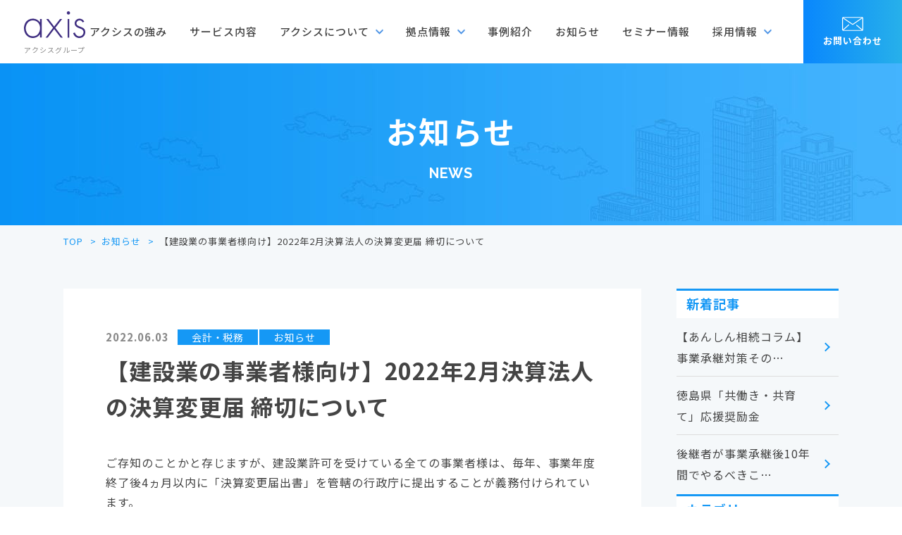

--- FILE ---
content_type: text/html; charset=UTF-8
request_url: https://m-staff.com/info/detail/6916/
body_size: 46683
content:
<!DOCTYPE html>
<html lang="ja">
<head>
<!-- Google Tag Manager -->
<script>(function(w,d,s,l,i){w[l]=w[l]||[];w[l].push({'gtm.start':
new Date().getTime(),event:'gtm.js'});var f=d.getElementsByTagName(s)[0],
j=d.createElement(s),dl=l!='dataLayer'?'&l='+l:'';j.async=true;j.src=
'https://www.googletagmanager.com/gtm.js?id='+i+dl;f.parentNode.insertBefore(j,f);
})(window,document,'script','dataLayer','GTM-5HMNR6B');</script>
<!-- End Google Tag Manager -->
	<meta charset="utf-8">
	<meta http-equiv="x-ua-compatible" content="ie=edge">
	<meta name="viewport" content="width=device-width">
	<title>【建設業の事業者様向け】2022年2月決算法人の決算変更届 締切について｜お知らせ｜アクシスグループ（税理士法人アクシス）｜徳島の税理士</title>
	<meta name="description" content="ご存知のことかと存じますが、建設業許可を受けている全ての事業者様は、毎年、事業年度終了後4ヵ月以内に「決算変更届出書」を管轄の行政庁に提出することが義務付けられています。 今月末は、2022年2月決算法人様の「決算変更届出書」の提出締切です。 最近、「決算変更届を提出していなかったので、建設業許可の更新時に未提出分について全て提出するよう指導された」という情報も入っております。 何卒ご留意ください…">
	<meta name="keywords" content="お知らせ,税理士,社労士,行政書士,徳島,香川">
	<meta name="format-detection" content="telephone=no">
	<link rel="icon" type="image/x-icon" href="https://m-staff.com/cms/wp-content/themes/z-axis/img/common/favicon.ico">
	<link rel="apple-touch-icon" href="https://m-staff.com/cms/wp-content/themes/z-axis/img/common/apple-touch-icon.png">
	<meta property="og:site_name" content="アクシスグループ（税理士法人アクシス）｜徳島の税理士">
	<meta property="og:type" content="article">
	<meta property="og:url" content="https://m-staff.com/info/detail/6916/">
	<meta property="og:image" content="https://m-staff.com/cms/wp-content/themes/z-axis/img/common/ogp.png">
	<meta property="og:title" content="【建設業の事業者様向け】2022年2月決算法人の決算変更届 締切について｜お知らせ｜アクシスグループ（税理士法人アクシス）｜徳島の税理士">
	<meta property="og:description" content="ご存知のことかと存じますが、建設業許可を受けている全ての事業者様は、毎年、事業年度終了後4ヵ月以内に「決算変更届出書」を管轄の行政庁に提出することが義務付けられています。 今月末は、2022年2月決算法人様の「決算変更届出書」の提出締切です。 最近、「決算変更届を提出していなかったので、建設業許可の更新時に未提出分について全て提出するよう指導された」という情報も入っております。 何卒ご留意ください…">
	<meta name="twitter:card" content="summary_large_image">
	<meta name="twitter:title" content="【建設業の事業者様向け】2022年2月決算法人の決算変更届 締切について｜お知らせ｜アクシスグループ（税理士法人アクシス）｜徳島の税理士">
	<meta name="twitter:description" content="ご存知のことかと存じますが、建設業許可を受けている全ての事業者様は、毎年、事業年度終了後4ヵ月以内に「決算変更届出書」を管轄の行政庁に提出することが義務付けられています。 今月末は、2022年2月決算法人様の「決算変更届出書」の提出締切です。 最近、「決算変更届を提出していなかったので、建設業許可の更新時に未提出分について全て提出するよう指導された」という情報も入っております。 何卒ご留意ください…">
	<meta name="twitter:image" content="https://m-staff.com/cms/wp-content/themes/z-axis/img/common/ogp.png">
	<link href="https://fonts.googleapis.com/css2?family=Noto+Sans+JP:wght@400;500;700&family=Raleway:wght@700&display=swap" rel="stylesheet">
	<link rel="stylesheet" type="text/css" href="//cdn.jsdelivr.net/npm/slick-carousel@1.8.1/slick/slick.css"/>
	<link rel="stylesheet" type="text/css" href="//cdnjs.cloudflare.com/ajax/libs/izimodal/1.5.1/css/iziModal.min.css">
	<link href="https://m-staff.com/cms/wp-content/themes/z-axis/css/style.css" rel="stylesheet">
	<script>
		var ajaxurl = 'https://m-staff.com/cms/wp-admin/admin-ajax.php';
	</script>

	
	<link rel="canonical" href="https://m-staff.com/info/detail/6916/">
		<meta name='robots' content='max-image-preview:large' />
	<style>img:is([sizes="auto" i], [sizes^="auto," i]) { contain-intrinsic-size: 3000px 1500px }</style>
	<script>
	var ajaxurl = 'https://m-staff.com/cms/wp-admin/admin-ajax.php';
</script>
<link rel='stylesheet' id='sbi_styles-css' href='https://m-staff.com/cms/wp-content/plugins/instagram-feed/css/sbi-styles.min.css?ver=6.7.1' type='text/css' media='all' />
<link rel='stylesheet' id='wp-block-library-css' href='https://m-staff.com/cms/wp-includes/css/dist/block-library/style.min.css?ver=6.8.3' type='text/css' media='all' />
<style id='classic-theme-styles-inline-css' type='text/css'>
/*! This file is auto-generated */
.wp-block-button__link{color:#fff;background-color:#32373c;border-radius:9999px;box-shadow:none;text-decoration:none;padding:calc(.667em + 2px) calc(1.333em + 2px);font-size:1.125em}.wp-block-file__button{background:#32373c;color:#fff;text-decoration:none}
</style>
<style id='global-styles-inline-css' type='text/css'>
:root{--wp--preset--aspect-ratio--square: 1;--wp--preset--aspect-ratio--4-3: 4/3;--wp--preset--aspect-ratio--3-4: 3/4;--wp--preset--aspect-ratio--3-2: 3/2;--wp--preset--aspect-ratio--2-3: 2/3;--wp--preset--aspect-ratio--16-9: 16/9;--wp--preset--aspect-ratio--9-16: 9/16;--wp--preset--color--black: #000000;--wp--preset--color--cyan-bluish-gray: #abb8c3;--wp--preset--color--white: #ffffff;--wp--preset--color--pale-pink: #f78da7;--wp--preset--color--vivid-red: #cf2e2e;--wp--preset--color--luminous-vivid-orange: #ff6900;--wp--preset--color--luminous-vivid-amber: #fcb900;--wp--preset--color--light-green-cyan: #7bdcb5;--wp--preset--color--vivid-green-cyan: #00d084;--wp--preset--color--pale-cyan-blue: #8ed1fc;--wp--preset--color--vivid-cyan-blue: #0693e3;--wp--preset--color--vivid-purple: #9b51e0;--wp--preset--gradient--vivid-cyan-blue-to-vivid-purple: linear-gradient(135deg,rgba(6,147,227,1) 0%,rgb(155,81,224) 100%);--wp--preset--gradient--light-green-cyan-to-vivid-green-cyan: linear-gradient(135deg,rgb(122,220,180) 0%,rgb(0,208,130) 100%);--wp--preset--gradient--luminous-vivid-amber-to-luminous-vivid-orange: linear-gradient(135deg,rgba(252,185,0,1) 0%,rgba(255,105,0,1) 100%);--wp--preset--gradient--luminous-vivid-orange-to-vivid-red: linear-gradient(135deg,rgba(255,105,0,1) 0%,rgb(207,46,46) 100%);--wp--preset--gradient--very-light-gray-to-cyan-bluish-gray: linear-gradient(135deg,rgb(238,238,238) 0%,rgb(169,184,195) 100%);--wp--preset--gradient--cool-to-warm-spectrum: linear-gradient(135deg,rgb(74,234,220) 0%,rgb(151,120,209) 20%,rgb(207,42,186) 40%,rgb(238,44,130) 60%,rgb(251,105,98) 80%,rgb(254,248,76) 100%);--wp--preset--gradient--blush-light-purple: linear-gradient(135deg,rgb(255,206,236) 0%,rgb(152,150,240) 100%);--wp--preset--gradient--blush-bordeaux: linear-gradient(135deg,rgb(254,205,165) 0%,rgb(254,45,45) 50%,rgb(107,0,62) 100%);--wp--preset--gradient--luminous-dusk: linear-gradient(135deg,rgb(255,203,112) 0%,rgb(199,81,192) 50%,rgb(65,88,208) 100%);--wp--preset--gradient--pale-ocean: linear-gradient(135deg,rgb(255,245,203) 0%,rgb(182,227,212) 50%,rgb(51,167,181) 100%);--wp--preset--gradient--electric-grass: linear-gradient(135deg,rgb(202,248,128) 0%,rgb(113,206,126) 100%);--wp--preset--gradient--midnight: linear-gradient(135deg,rgb(2,3,129) 0%,rgb(40,116,252) 100%);--wp--preset--font-size--small: 13px;--wp--preset--font-size--medium: 20px;--wp--preset--font-size--large: 36px;--wp--preset--font-size--x-large: 42px;--wp--preset--spacing--20: 0.44rem;--wp--preset--spacing--30: 0.67rem;--wp--preset--spacing--40: 1rem;--wp--preset--spacing--50: 1.5rem;--wp--preset--spacing--60: 2.25rem;--wp--preset--spacing--70: 3.38rem;--wp--preset--spacing--80: 5.06rem;--wp--preset--shadow--natural: 6px 6px 9px rgba(0, 0, 0, 0.2);--wp--preset--shadow--deep: 12px 12px 50px rgba(0, 0, 0, 0.4);--wp--preset--shadow--sharp: 6px 6px 0px rgba(0, 0, 0, 0.2);--wp--preset--shadow--outlined: 6px 6px 0px -3px rgba(255, 255, 255, 1), 6px 6px rgba(0, 0, 0, 1);--wp--preset--shadow--crisp: 6px 6px 0px rgba(0, 0, 0, 1);}:where(.is-layout-flex){gap: 0.5em;}:where(.is-layout-grid){gap: 0.5em;}body .is-layout-flex{display: flex;}.is-layout-flex{flex-wrap: wrap;align-items: center;}.is-layout-flex > :is(*, div){margin: 0;}body .is-layout-grid{display: grid;}.is-layout-grid > :is(*, div){margin: 0;}:where(.wp-block-columns.is-layout-flex){gap: 2em;}:where(.wp-block-columns.is-layout-grid){gap: 2em;}:where(.wp-block-post-template.is-layout-flex){gap: 1.25em;}:where(.wp-block-post-template.is-layout-grid){gap: 1.25em;}.has-black-color{color: var(--wp--preset--color--black) !important;}.has-cyan-bluish-gray-color{color: var(--wp--preset--color--cyan-bluish-gray) !important;}.has-white-color{color: var(--wp--preset--color--white) !important;}.has-pale-pink-color{color: var(--wp--preset--color--pale-pink) !important;}.has-vivid-red-color{color: var(--wp--preset--color--vivid-red) !important;}.has-luminous-vivid-orange-color{color: var(--wp--preset--color--luminous-vivid-orange) !important;}.has-luminous-vivid-amber-color{color: var(--wp--preset--color--luminous-vivid-amber) !important;}.has-light-green-cyan-color{color: var(--wp--preset--color--light-green-cyan) !important;}.has-vivid-green-cyan-color{color: var(--wp--preset--color--vivid-green-cyan) !important;}.has-pale-cyan-blue-color{color: var(--wp--preset--color--pale-cyan-blue) !important;}.has-vivid-cyan-blue-color{color: var(--wp--preset--color--vivid-cyan-blue) !important;}.has-vivid-purple-color{color: var(--wp--preset--color--vivid-purple) !important;}.has-black-background-color{background-color: var(--wp--preset--color--black) !important;}.has-cyan-bluish-gray-background-color{background-color: var(--wp--preset--color--cyan-bluish-gray) !important;}.has-white-background-color{background-color: var(--wp--preset--color--white) !important;}.has-pale-pink-background-color{background-color: var(--wp--preset--color--pale-pink) !important;}.has-vivid-red-background-color{background-color: var(--wp--preset--color--vivid-red) !important;}.has-luminous-vivid-orange-background-color{background-color: var(--wp--preset--color--luminous-vivid-orange) !important;}.has-luminous-vivid-amber-background-color{background-color: var(--wp--preset--color--luminous-vivid-amber) !important;}.has-light-green-cyan-background-color{background-color: var(--wp--preset--color--light-green-cyan) !important;}.has-vivid-green-cyan-background-color{background-color: var(--wp--preset--color--vivid-green-cyan) !important;}.has-pale-cyan-blue-background-color{background-color: var(--wp--preset--color--pale-cyan-blue) !important;}.has-vivid-cyan-blue-background-color{background-color: var(--wp--preset--color--vivid-cyan-blue) !important;}.has-vivid-purple-background-color{background-color: var(--wp--preset--color--vivid-purple) !important;}.has-black-border-color{border-color: var(--wp--preset--color--black) !important;}.has-cyan-bluish-gray-border-color{border-color: var(--wp--preset--color--cyan-bluish-gray) !important;}.has-white-border-color{border-color: var(--wp--preset--color--white) !important;}.has-pale-pink-border-color{border-color: var(--wp--preset--color--pale-pink) !important;}.has-vivid-red-border-color{border-color: var(--wp--preset--color--vivid-red) !important;}.has-luminous-vivid-orange-border-color{border-color: var(--wp--preset--color--luminous-vivid-orange) !important;}.has-luminous-vivid-amber-border-color{border-color: var(--wp--preset--color--luminous-vivid-amber) !important;}.has-light-green-cyan-border-color{border-color: var(--wp--preset--color--light-green-cyan) !important;}.has-vivid-green-cyan-border-color{border-color: var(--wp--preset--color--vivid-green-cyan) !important;}.has-pale-cyan-blue-border-color{border-color: var(--wp--preset--color--pale-cyan-blue) !important;}.has-vivid-cyan-blue-border-color{border-color: var(--wp--preset--color--vivid-cyan-blue) !important;}.has-vivid-purple-border-color{border-color: var(--wp--preset--color--vivid-purple) !important;}.has-vivid-cyan-blue-to-vivid-purple-gradient-background{background: var(--wp--preset--gradient--vivid-cyan-blue-to-vivid-purple) !important;}.has-light-green-cyan-to-vivid-green-cyan-gradient-background{background: var(--wp--preset--gradient--light-green-cyan-to-vivid-green-cyan) !important;}.has-luminous-vivid-amber-to-luminous-vivid-orange-gradient-background{background: var(--wp--preset--gradient--luminous-vivid-amber-to-luminous-vivid-orange) !important;}.has-luminous-vivid-orange-to-vivid-red-gradient-background{background: var(--wp--preset--gradient--luminous-vivid-orange-to-vivid-red) !important;}.has-very-light-gray-to-cyan-bluish-gray-gradient-background{background: var(--wp--preset--gradient--very-light-gray-to-cyan-bluish-gray) !important;}.has-cool-to-warm-spectrum-gradient-background{background: var(--wp--preset--gradient--cool-to-warm-spectrum) !important;}.has-blush-light-purple-gradient-background{background: var(--wp--preset--gradient--blush-light-purple) !important;}.has-blush-bordeaux-gradient-background{background: var(--wp--preset--gradient--blush-bordeaux) !important;}.has-luminous-dusk-gradient-background{background: var(--wp--preset--gradient--luminous-dusk) !important;}.has-pale-ocean-gradient-background{background: var(--wp--preset--gradient--pale-ocean) !important;}.has-electric-grass-gradient-background{background: var(--wp--preset--gradient--electric-grass) !important;}.has-midnight-gradient-background{background: var(--wp--preset--gradient--midnight) !important;}.has-small-font-size{font-size: var(--wp--preset--font-size--small) !important;}.has-medium-font-size{font-size: var(--wp--preset--font-size--medium) !important;}.has-large-font-size{font-size: var(--wp--preset--font-size--large) !important;}.has-x-large-font-size{font-size: var(--wp--preset--font-size--x-large) !important;}
:where(.wp-block-post-template.is-layout-flex){gap: 1.25em;}:where(.wp-block-post-template.is-layout-grid){gap: 1.25em;}
:where(.wp-block-columns.is-layout-flex){gap: 2em;}:where(.wp-block-columns.is-layout-grid){gap: 2em;}
:root :where(.wp-block-pullquote){font-size: 1.5em;line-height: 1.6;}
</style>
<script type="text/javascript" src="https://m-staff.com/cms/wp-includes/js/jquery/jquery.min.js?ver=3.7.1" id="jquery-core-js"></script>
<script type="text/javascript" src="https://m-staff.com/cms/wp-includes/js/jquery/jquery-migrate.min.js?ver=3.4.1" id="jquery-migrate-js"></script>
</head>
<body id="info">
<!-- Google Tag Manager (noscript) -->
<noscript><iframe src="https://www.googletagmanager.com/ns.html?id=GTM-5HMNR6B"
height="0" width="0" style="display:none;visibility:hidden"></iframe></noscript>
<!-- End Google Tag Manager (noscript) -->
		<div class="js-media-query u-media-query"></div>
	<div class="js-nav-overlay nav-overlay"></div>
	<div class="l-wrapper is-blue">
		<header class="js-header l-header" role="banner" itemscope itemtype="http://schema.org/WPHeader">
			<div class="hd-info">
				<p class="hd-info__logo">
				<a href="https://m-staff.com/" class="hd-info__logo-link u-alpha">
					<span class="hd-info__logo-img01"><svg version="1.1" xmlns="http://www.w3.org/2000/svg" xmlns:xlink="http://www.w3.org/1999/xlink" x="0px" y="0px" viewBox="0 0 466.7 199.4" style="enable-background:new 0 0 466.7 199.4;" xml:space="preserve">
<title>税理士法人axis</title>
	<g style="fill-rule:evenodd;clip-rule:evenodd;fill:#3F2E81">
		<path class="st0" d="M0,120.7c0.4-3.2,0.8-6.5,1.4-9.7c4-21.3,14.6-38.1,34.1-48.4c9.1-4.8,18.9-6.9,29.1-7.3
			c15.8-0.5,30.4,3.5,43.2,13c4.7,3.5,8.7,7.7,12.1,12.4c0.3,0.4,0.5,0.7,0.8,1.1c0.1,0.1,0.3,0.2,0.7,0.4c0-8.1,0-15.9,0-23.9
			c4.6,0,9,0,13.4,0c0,45.9,0,91.8,0,137.8c-4.3,0-8.7,0-13.3,0c0-8.2,0-16.3,0-24.8c-0.5,0.5-0.8,0.7-1,0.9
			c-8.4,13.4-20.9,21.1-35.8,24.9c-18.3,4.6-35.9,2.3-52.2-7.5c-13.9-8.4-22.8-20.9-28-36.1c-2.2-6.4-3.5-13.1-4-19.9
			c0-0.6-0.2-1.2-0.3-1.7C0,128.1,0,124.4,0,120.7z M122.3,124.7c-0.1-5.8-0.8-12.1-2.6-18.2c-9.1-30.2-37-42.5-62.6-37.6
			C41.3,71.8,29.7,81.2,22,95c-11.6,20.6-11.6,41.9-0.9,62.7c10.2,19.9,27.1,29.8,49.6,28.9c18.2-0.7,32.3-9,41.9-24.6
			C119.5,150.8,122.1,138.3,122.3,124.7z"/>
		<path class="st0" d="M466.7,160.5c-0.7,3.2-1.1,6.5-2.1,9.6c-5.6,16.2-17.2,25.5-33.7,28.4c-14.2,2.5-27.5-0.4-39.1-9.2
			c-8.8-6.7-14.2-15.6-17.1-26.5c4.4-1.4,8.7-2.8,12.9-4.1c1.6,3.5,3,7,4.7,10.2c10.1,18.7,30.5,21,43.7,14.7
			c13-6.3,20.3-21.7,16.4-35.2c-1.6-5.7-5.2-9.8-10.1-12.9c-4.6-3-9.8-4.9-14.9-6.7c-7.8-2.8-15.7-5.6-22.9-9.8
			c-6.5-3.8-12.2-8.4-15.5-15.4c-5.6-11.9-3.8-30.1,10.8-40.6c20.6-14.9,46-6.8,57.5,11.2c0.6,1,1.1,2,1.8,3.2
			c-3.9,2-7.7,4-11.2,5.8c-2.4-2.9-4.3-5.9-6.8-8.4c-10.6-10.3-28.4-8.8-37.3,2.9c-7,9.2-5,21.2,4.6,27.9c4.8,3.4,10.3,5.4,15.8,7.6
			c7.1,2.8,14.2,5.4,21.1,8.6c8.4,4,15.2,9.8,18.7,18.7c1.2,3.2,1.7,6.6,2.6,10c0.1,0.5,0.2,0.9,0.3,1.4
			C466.7,154.8,466.7,157.6,466.7,160.5z"/>
		<path class="st0" d="M340.7,0c3.5,0.9,6.5,2.6,8.4,5.8c2.8,4.6,2.4,10.4-1.1,14.5c-3.2,3.8-9.1,5.2-13.9,3.4
			c-4.8-1.9-7.9-6.6-7.7-11.7c0.2-5.5,3.8-10,8.9-11.5c0.5-0.1,0.9-0.3,1.4-0.4C338.1,0,339.4,0,340.7,0z"/>
		<path class="st0" d="M290.3,58.2c-3.9,4.9-7.4,9.4-11,14c-13.2,16.7-26.3,33.4-39.5,50c-0.7,0.8-0.7,1.4,0,2.2
			c14.9,19.3,29.9,38.7,44.8,58c3.2,4.2,6.4,8.3,9.6,12.5c0.3,0.3,0.5,0.7,0.9,1.3c-4.6,0-9-0.1-13.3,0c-1.8,0.1-2.9-0.5-3.9-1.9
			c-15.5-20-31.1-40-46.6-59.9c-0.3-0.4-0.7-0.8-1.2-1.4c-0.4,0.4-0.7,0.8-1,1.1c-15.7,20.2-31.3,40.5-47,60.7
			c-0.7,0.9-1.4,1.4-2.7,1.4c-4.6-0.1-9.2,0-14,0c0.3-0.5,0.5-0.8,0.7-1.2c15.5-20.1,31-40.2,46.5-60.3c2.6-3.4,5.3-6.9,7.9-10.3
			c0.7-0.9,0.7-1.5,0-2.4c-14.2-17.9-28.3-35.8-42.4-53.7c-2.6-3.3-5.3-6.7-8.1-10.2c0.7-0.1,1.2-0.1,1.7-0.1c4.3,0,8.7,0,13,0
			c1,0,1.7,0.3,2.3,1.1c14,17.8,28,35.7,42,53.5c0.3,0.3,0.6,0.7,1,1.2c0.6-0.7,1.1-1.2,1.6-1.9c13.9-17.6,27.8-35.1,41.7-52.7
			c0.7-0.9,1.3-1.2,2.5-1.2C280.4,58.3,285.1,58.2,290.3,58.2z"/>
		<path class="st0" d="M332,58.3c4.5,0,8.8,0,13.2,0c0,46,0,91.9,0,137.9c-4.4,0-8.7,0-13.2,0C332,150.3,332,104.4,332,58.3z"/>
	</g>
</svg>
</span>
					<span class="hd-info__logo-txt c-color-gray">アクシスグループ</span>
				</a>
				</p>
				<div class="nav-btn u-view-sp js-nav-btn">
					<span class="nav-btn__line"></span>
					<span class="nav-btn__line"></span>
					<span class="nav-btn__line"></span>
				</div>
			</div>
			<nav class="js-nav-content l-nav" role="navigation" itemscope itemtype="http://www.schema.org/SiteNavigationElement">
				<ul class="nav-list">
					<li class="nav-list__item" itemprop="name"><a class="nav-list__link" itemprop="URL" href="https://m-staff.com/advantage/">アクシスの強み<span class="nav-list__item-line c-gradation-rainbow01 is-horizontal"></span></a></li>
					<li class="nav-list__item" itemprop="name"><a class="nav-list__link" itemprop="URL" href="https://m-staff.com/service/">サービス内容<span class="nav-list__item-line c-gradation-rainbow01 is-horizontal"></span></a></li>
					<li class="nav-list__item" itemprop="name"><span class="js-toggle-trigger nav-list__txt"><span class="nav-list__txt-in">アクシスについて</span></span>
						<ul class="js-toggle-content nav-list__secondary">
							<li class="nav-list__secondary-item">
								<a class="nav-list__secondary-link" href="https://m-staff.com/firstcontact/">理念・経営方針</a>
							</li>
							<li class="nav-list__secondary-item">
								<a class="nav-list__secondary-link" href="https://m-staff.com/staff/">メンバー紹介</a>
							</li>
							<li class="nav-list__secondary-item">
								<a class="nav-list__secondary-link" href="https://m-staff.com/aboutus/">会社概要</a>
							</li>
						</ul>
					</li>
					<li class="nav-list__item" itemprop="name"><span class="js-toggle-trigger nav-list__txt"><span class="nav-list__txt-in">拠点情報</span></span>
						<ul class="js-toggle-content nav-list__secondary">
							<li class="nav-list__secondary-item">
								<a class="nav-list__secondary-link" href="https://m-staff.com/aboutus/#tokushima">徳島本社</a>
							</li>
							<li class="nav-list__secondary-item">
								<a class="nav-list__secondary-link" href="https://m-staff.com/aboutus/#yoshinogawa">吉野川支店</a>
							</li>
							<li class="nav-list__secondary-item">
								<a class="nav-list__secondary-link" href="https://m-staff.com/takamatsu/">高松支店</a>
							</li>
							<li class="nav-list__secondary-item">
								<a class="nav-list__secondary-link" href="https://m-staff.com/aboutus/#tokyo">東京支店</a>
							</li>
						</ul>
					</li>
					<li class="nav-list__item" itemprop="name"><a class="nav-list__link" itemprop="URL" href="https://m-staff.com/works/">事例紹介<span class="nav-list__item-line c-gradation-rainbow01 is-horizontal"></span></a></li>
					<li class="nav-list__item" itemprop="name"><a class="nav-list__link" itemprop="URL" href="https://m-staff.com/info/">お知らせ<span class="nav-list__item-line c-gradation-rainbow01 is-horizontal"></span></a></li>
					<li class="nav-list__item" itemprop="name"><a class="nav-list__link" itemprop="URL" href="https://m-staff.com/seminar/">セミナー情報<span class="nav-list__item-line c-gradation-rainbow01 is-horizontal"></span></a></li>
					<li class="nav-list__item" itemprop="name"><span class="js-toggle-trigger nav-list__txt"><span class="nav-list__txt-in">採用情報</span></span>
						<ul class="js-toggle-content nav-list__secondary">
							<li class="nav-list__secondary-item">
								<a class="nav-list__secondary-link" href="https://m-staff.com/new-graduate/">新卒採用</a>
							</li>
							<li class="nav-list__secondary-item">
								<a class="nav-list__secondary-link" href="https://m-staff.com/recruit/">中途採用</a>
							</li>
						</ul>
					</li>
				</ul>
				<p class="nav-list-btn"><a href="https://m-staff.com/contact/" class="nav-list-btn__link c-gradation-blue01"><span class="nav-list-btn__link-txt"><span class="nav-list-btn__link-txt-mail-ico"></span>お問い合わせ<span class="u-view-sp"><br>フォーム</span></span></a></p>
			</nav>
		</header>
	<!-- /.l-header -->
			<div class="js-mv l-sub-img">
			<div class="js-mv l-sub-img-header">
				<p class="l-sub-img-header__head">お知らせ</p>
									<p class="l-sub-img-header__en u-font-raleway u-uppercase">news</p>
							</div>
		</div>
		<!-- /.l-sub-img -->
		<div class="l-breadcrumb u-view-pc">
	<ol class="breadcrumb-list u-inner">
		<li class="breadcrumb-list__item"><a href="https://m-staff.com">TOP</a></li>
					<li class="breadcrumb-list__item"><a href="https://m-staff.com/info/" class="breadcrumb-list__link">お知らせ</a></li>
			<li class="breadcrumb-list__item">【建設業の事業者様向け】2022年2月決算法人の決算変更届 締切について</li>
			</ol>
</div>
<!-- /#breadcrumb -->
<script type="application/ld+json">
{
	"@context": "http://schema.org",
	"@type": "BreadcrumbList",
	"itemListElement": [
		{
			"@type": "ListItem",
			"position": 1,
			"item": {
				"@id": "https://m-staff.com",
				"name": "TOP"
			}
		},
				{
			"@type": "ListItem",
			"position": 2,
			"item": {
				"@id": "https://m-staff.com/info/",
				"name": "お知らせ"
			}
		},
		{
			"@type": "ListItem",
			"position": 3,
			"item": {
				"@id": "https://m-staff.com/info/detail/6916/",
				"name": "【建設業の事業者様向け】2022年2月決算法人の決算変更届 締切について"
			}
		}
			]
}
</script>
		<div class="l-container col2">
<div class="l-contents">
	<main role="main">

		<div id="infoSingle" class="info-single">
			<div class="u-inner">
				<article class="c-single01">
					<header class="c-single01-header">
						<div class="c-single01-header-meta">
							<time class="c-single01-header-meta__date" datetime="2022-06-03">2022.06.03</time>
														<ul class="c-single01-header-meta-cat">
																	<li class="c-single01-header-meta-cat__item">会計・税務</li>
																	<li class="c-single01-header-meta-cat__item">お知らせ</li>
															</ul>
						</div>
						<h1 class="c-single01-header__head">【建設業の事業者様向け】2022年2月決算法人の決算変更届 締切について</h1>
					</header>
										<div class="c-single01-content">
						<p>ご存知のことかと存じますが、建設業許可を受けている全ての事業者様は、毎年、事業年度終了後4ヵ月以内に「決算変更届出書」を管轄の行政庁に提出することが義務付けられています。</p>
<p>今月末は、2022年2月決算法人様の「決算変更届出書」の提出締切です。</p>
<p>最近、「決算変更届を提出していなかったので、建設業許可の更新時に未提出分について全て提出するよう指導された」という情報も入っております。</p>
<p>何卒ご留意くださいますよう、よろしくお願いいたします。</p>
<p>なお、行政書士法人アクシスでは1件2万円（税別）で決算変更届の作成を承っております。<br />
ご用命の際は、担当者までお気軽にお申し付けください。</p>
					</div>
				</article>
				
<ul class="info-single-pager c-pager02">
			<li class="c-pager02__previous"><a href="https://m-staff.com/info/detail/6913/" class="c-pager02__previous-link u-alpha"><span class="c-pager02__date">2022.06.02</span>雇用調整助成金 …</a></li>
			<li class="c-pager02__all"><a href="https://m-staff.com/info/" class="c-pager02__all-link">一覧に戻る</a></li>
			<li class="c-pager02__next"><a href="https://m-staff.com/info/detail/6919/" class="c-pager02__next-link u-alpha"><span class="c-pager02__date">2022.06.06</span>【徳島市】令和4…</a></li>
	</ul>
			</div>
		</div>
		<!-- #infoSingle -->

	</main>
</div>
<!-- /#contents -->
	<aside class="l-sidebar" role="complementary" itemscope itemtype="http://schema.org/WPSideBar">
	<div class="sd-section">
		<p class="sd-section__head">新着記事</p>
		<ul class="sd-section-list-btn">
						<li class="sd-section-list-btn__item"><a href="https://m-staff.com/info/detail/11221/" class="sd-section-list-btn__link">【あんしん相続コラム】事業承継対策その…</a></li>
						<li class="sd-section-list-btn__item"><a href="https://m-staff.com/info/detail/11194/" class="sd-section-list-btn__link">徳島県「共働き・共育て」応援奨励金</a></li>
						<li class="sd-section-list-btn__item"><a href="https://m-staff.com/info/detail/11180/" class="sd-section-list-btn__link">後継者が事業承継後10年間でやるべきこ…</a></li>
					</ul>
	</div>
	<div class="sd-section">
		<p class="sd-section__head">カテゴリ</p>
		<ul class="sd-section-list-btn">
							<li class="sd-section-list-btn__item"><a href="https://m-staff.com/info/category/%e4%bc%81%e7%94%bb%e5%ba%83%e5%a0%b1%e6%94%af%e6%8f%b4" class="sd-section-list-btn__link">企画広報支援</a></li>
							<li class="sd-section-list-btn__item"><a href="https://m-staff.com/info/category/new-graduate" class="sd-section-list-btn__link">新卒採用</a></li>
							<li class="sd-section-list-btn__item"><a href="https://m-staff.com/info/category/%e3%82%a4%e3%83%b3%e3%83%9c%e3%82%a4%e3%82%b9%e5%88%b6%e5%ba%a6" class="sd-section-list-btn__link">インボイス制度</a></li>
							<li class="sd-section-list-btn__item"><a href="https://m-staff.com/info/category/%e3%82%bb%e3%83%9f%e3%83%8a%e3%83%bc" class="sd-section-list-btn__link">セミナー</a></li>
							<li class="sd-section-list-btn__item"><a href="https://m-staff.com/info/category/accounting" class="sd-section-list-btn__link">会計・税務</a></li>
							<li class="sd-section-list-btn__item"><a href="https://m-staff.com/info/category/subsidy" class="sd-section-list-btn__link">補助金・助成金</a></li>
							<li class="sd-section-list-btn__item"><a href="https://m-staff.com/info/category/covid-19" class="sd-section-list-btn__link">新型コロナウイルス</a></li>
							<li class="sd-section-list-btn__item"><a href="https://m-staff.com/info/category/inheritance" class="sd-section-list-btn__link">相続・遺言</a></li>
							<li class="sd-section-list-btn__item"><a href="https://m-staff.com/info/category/personnelaffairs" class="sd-section-list-btn__link">人事・労務</a></li>
							<li class="sd-section-list-btn__item"><a href="https://m-staff.com/info/category/efficiency" class="sd-section-list-btn__link">業務効率化</a></li>
							<li class="sd-section-list-btn__item"><a href="https://m-staff.com/info/category/column" class="sd-section-list-btn__link">コラム</a></li>
							<li class="sd-section-list-btn__item"><a href="https://m-staff.com/info/category/business-succession" class="sd-section-list-btn__link">事業承継</a></li>
							<li class="sd-section-list-btn__item"><a href="https://m-staff.com/info/category/news" class="sd-section-list-btn__link">お知らせ</a></li>
					</ul>
	</div>
</aside>
<!-- /.l-sidebar -->
</div>
<!-- /.l-container -->
		<section id="cv" class="c-contact01 c-bg-blue01">
		<div class="c-contact01__inner u-inner">
			<h2 class="js-anime-elem c-head01 is-large" data-anime="fadein"><span class="c-head01__small">全てのお客様に最高水準のサービスを</span><br>アクシスグループに<br class="u-view-sp">お任せください</h2>
						<ul class="js-anime-elem c-contact01__list" data-anime="fadein">
				<li class="c-contact01__list-item">
					<p class="c-contact01__list-item-head"><span class="c-color-sky">助成金・補助金</span>の最新情報をお届け</p>
					<p class="c-contact01__list-item-btn"><a href="https://lin.ee/yGVWTMz" class="c-contact01__list-item-btn-link c-gradation-line01 is-horizontal" target="_blank" rel="noopener noreferrer"><span class="c-contact01__list-item-btn-txt"><span class="c-contact01__list-item-btn-txt-label">登録<br>無料</span>LINE公式<br class="u-view-sp">アカウント登録</span></a></p>
				</li>
				<li class="c-contact01__list-item">
					<p class="c-contact01__list-item-head">初回相談<span class="c-color-sky">30分無料</span></p>
					<p class="c-contact01__list-item-btn"><a href="https://m-staff.com/contact/" class="c-contact01__list-item-btn-link c-gradation-blue01"><span class="c-contact01__list-item-btn-txt"><span class="c-contact01__list-item-btn-mail-ico"></span>お問い合わせ<br class="u-view-sp">フォーム</span></a></p>
				</li>
			</ul>
		</div>
	</section>
<footer class="l-footer" role="contentinfo" itemscope itemtype="http://schema.org/WPFooter">
	<div class="l-footer-group">
		<div class="l-footer-group__inner u-inner">
			<div class="l-footer-group__head">
				<h2 class="l-footer-group__head-ja">アクシスグループ</h2>
				<p class="l-footer-group__head-en u-font-raleway">axis group</p>
			</div>
			<ul class="l-footer-group__list">
				<li class="l-footer-group__list-item">税理士法人アクシス</li>
				<li class="l-footer-group__list-item">社会保険労務士法人アクシス</li>
				<li class="l-footer-group__list-item">行政書士法人アクシス</li>
				<li class="l-footer-group__list-item">株式会社マネジメント・スタッフ</li>
				<li class="l-footer-group__list-item">株式会社徳島経理代行センター</li>
				<li class="l-footer-group__list-item">株式会社高松経理代行センター</li>
				<li class="l-footer-group__list-item">川人広平公認会計士事務所</li>
				<li class="l-footer-group__list-item">有限会社エムエスサービス</li>
			</ul>
		</div>
	</div>
	<div class="js-footer l-footer-main">
		<p class="js-pagetop ft-pagetop"><a class="ft-pagetop__link u-alpha" href="#top">ページトップへ</a></p>
		<div class="l-footer-main__inner u-inner is-block">
			<div class="l-footer-main__head">
				<div class="l-footer-info__logo"><a href="https://m-staff.com/" class="l-footer-info__logo-link u-alpha">
					<div class="l-footer-info__logo-img01"><svg version="1.1" xmlns="http://www.w3.org/2000/svg" xmlns:xlink="http://www.w3.org/1999/xlink" x="0px" y="0px" viewBox="0 0 466.7 199.4" style="enable-background:new 0 0 466.7 199.4;" xml:space="preserve">
<title>税理士法人axis</title>
	<g style="fill-rule:evenodd;clip-rule:evenodd;fill:#3F2E81">
		<path class="st0" d="M0,120.7c0.4-3.2,0.8-6.5,1.4-9.7c4-21.3,14.6-38.1,34.1-48.4c9.1-4.8,18.9-6.9,29.1-7.3
			c15.8-0.5,30.4,3.5,43.2,13c4.7,3.5,8.7,7.7,12.1,12.4c0.3,0.4,0.5,0.7,0.8,1.1c0.1,0.1,0.3,0.2,0.7,0.4c0-8.1,0-15.9,0-23.9
			c4.6,0,9,0,13.4,0c0,45.9,0,91.8,0,137.8c-4.3,0-8.7,0-13.3,0c0-8.2,0-16.3,0-24.8c-0.5,0.5-0.8,0.7-1,0.9
			c-8.4,13.4-20.9,21.1-35.8,24.9c-18.3,4.6-35.9,2.3-52.2-7.5c-13.9-8.4-22.8-20.9-28-36.1c-2.2-6.4-3.5-13.1-4-19.9
			c0-0.6-0.2-1.2-0.3-1.7C0,128.1,0,124.4,0,120.7z M122.3,124.7c-0.1-5.8-0.8-12.1-2.6-18.2c-9.1-30.2-37-42.5-62.6-37.6
			C41.3,71.8,29.7,81.2,22,95c-11.6,20.6-11.6,41.9-0.9,62.7c10.2,19.9,27.1,29.8,49.6,28.9c18.2-0.7,32.3-9,41.9-24.6
			C119.5,150.8,122.1,138.3,122.3,124.7z"/>
		<path class="st0" d="M466.7,160.5c-0.7,3.2-1.1,6.5-2.1,9.6c-5.6,16.2-17.2,25.5-33.7,28.4c-14.2,2.5-27.5-0.4-39.1-9.2
			c-8.8-6.7-14.2-15.6-17.1-26.5c4.4-1.4,8.7-2.8,12.9-4.1c1.6,3.5,3,7,4.7,10.2c10.1,18.7,30.5,21,43.7,14.7
			c13-6.3,20.3-21.7,16.4-35.2c-1.6-5.7-5.2-9.8-10.1-12.9c-4.6-3-9.8-4.9-14.9-6.7c-7.8-2.8-15.7-5.6-22.9-9.8
			c-6.5-3.8-12.2-8.4-15.5-15.4c-5.6-11.9-3.8-30.1,10.8-40.6c20.6-14.9,46-6.8,57.5,11.2c0.6,1,1.1,2,1.8,3.2
			c-3.9,2-7.7,4-11.2,5.8c-2.4-2.9-4.3-5.9-6.8-8.4c-10.6-10.3-28.4-8.8-37.3,2.9c-7,9.2-5,21.2,4.6,27.9c4.8,3.4,10.3,5.4,15.8,7.6
			c7.1,2.8,14.2,5.4,21.1,8.6c8.4,4,15.2,9.8,18.7,18.7c1.2,3.2,1.7,6.6,2.6,10c0.1,0.5,0.2,0.9,0.3,1.4
			C466.7,154.8,466.7,157.6,466.7,160.5z"/>
		<path class="st0" d="M340.7,0c3.5,0.9,6.5,2.6,8.4,5.8c2.8,4.6,2.4,10.4-1.1,14.5c-3.2,3.8-9.1,5.2-13.9,3.4
			c-4.8-1.9-7.9-6.6-7.7-11.7c0.2-5.5,3.8-10,8.9-11.5c0.5-0.1,0.9-0.3,1.4-0.4C338.1,0,339.4,0,340.7,0z"/>
		<path class="st0" d="M290.3,58.2c-3.9,4.9-7.4,9.4-11,14c-13.2,16.7-26.3,33.4-39.5,50c-0.7,0.8-0.7,1.4,0,2.2
			c14.9,19.3,29.9,38.7,44.8,58c3.2,4.2,6.4,8.3,9.6,12.5c0.3,0.3,0.5,0.7,0.9,1.3c-4.6,0-9-0.1-13.3,0c-1.8,0.1-2.9-0.5-3.9-1.9
			c-15.5-20-31.1-40-46.6-59.9c-0.3-0.4-0.7-0.8-1.2-1.4c-0.4,0.4-0.7,0.8-1,1.1c-15.7,20.2-31.3,40.5-47,60.7
			c-0.7,0.9-1.4,1.4-2.7,1.4c-4.6-0.1-9.2,0-14,0c0.3-0.5,0.5-0.8,0.7-1.2c15.5-20.1,31-40.2,46.5-60.3c2.6-3.4,5.3-6.9,7.9-10.3
			c0.7-0.9,0.7-1.5,0-2.4c-14.2-17.9-28.3-35.8-42.4-53.7c-2.6-3.3-5.3-6.7-8.1-10.2c0.7-0.1,1.2-0.1,1.7-0.1c4.3,0,8.7,0,13,0
			c1,0,1.7,0.3,2.3,1.1c14,17.8,28,35.7,42,53.5c0.3,0.3,0.6,0.7,1,1.2c0.6-0.7,1.1-1.2,1.6-1.9c13.9-17.6,27.8-35.1,41.7-52.7
			c0.7-0.9,1.3-1.2,2.5-1.2C280.4,58.3,285.1,58.2,290.3,58.2z"/>
		<path class="st0" d="M332,58.3c4.5,0,8.8,0,13.2,0c0,46,0,91.9,0,137.9c-4.4,0-8.7,0-13.2,0C332,150.3,332,104.4,332,58.3z"/>
	</g>
</svg>
</div>
					<span class="l-footer-info__logo-txt c-color-gray">アクシスグループ</span>
				</a></div>
				<ul class="l-footer-info__sns">
					<li class="l-footer-info__sns-item"><a href="https://www.youtube.com/channel/UCZ_CB4MwoF825FjXXnGfVlQ" class="l-footer-info__sns-item-link u-alpha" target="_blank" rel="noopener noreferrer"><img src="https://m-staff.com/cms/wp-content/themes/z-axis/img/common/ico_youtube01.png" alt="Youtube"></a></li>
					<li class="l-footer-info__sns-item"><a href="https://www.instagram.com/axisgroup8119/" class="l-footer-info__sns-item-link u-alpha" target="_blank" rel="noopener noreferrer"><img src="https://m-staff.com/cms/wp-content/themes/z-axis/img/common/ico_insta02.png" alt="instagram"></a></li>
					<li class="l-footer-info__sns-item"><a href="https://www.facebook.com/axisms" class="l-footer-info__sns-item-link u-alpha" target="_blank" rel="noopener noreferrer"><img src="https://m-staff.com/cms/wp-content/themes/z-axis/img/common/ico_facebook02.png" alt="facebook"></a></li>
										<li class="l-footer-info__sns-item"><a href="https://line.me/R/ti/p/%40928wbhhi" class="l-footer-info__sns-item-link u-alpha" target="_blank" rel="noopener noreferrer"><img src="https://m-staff.com/cms/wp-content/themes/z-axis/img/common/ico_line01.png" alt="LINE"></a></li>
				</ul>
			</div>
			<div class="l-footer-main__contents is-flex">
				<div class="l-footer-info">
					<ul class="l-footer-info__address is-left">
						<li class="l-footer-info__address-item">
							<div class="l-footer-info__address-header">
								<p class="l-footer-info__address-head">徳島本社</p>
								<p class="l-footer-info__address-btn u-font-raleway u-uppercase is-unset"><a href="https://g.page/axisms?share" class="l-footer-info__address-btn-link u-alpha" target="_blank" rel="noopener noreferrer">map</a></p>
							</div>
							<address class="l-footer-info__address-add">〒770-0051 徳島県徳島市北島田町1丁目3番地3</address>
							<p class="l-footer-info__address-tel">TEL 088-631-8119　FAX 088-632-6543</p>
						</li>
						<li class="l-footer-info__address-item">
							<div class="l-footer-info__address-header">
								<p class="l-footer-info__address-head">吉野川支店</p>
								<p class="l-footer-info__address-btn u-font-raleway u-uppercase"><a href="https://maps.app.goo.gl/J2tFgjHjtgRBcFAS8" class="l-footer-info__address-btn-link u-alpha" target="_blank" rel="noopener noreferrer">map</a></p>
							</div>
							<address class="l-footer-info__address-add">〒776-0005 吉野川市鴨島町喜来字宮北485番地1</address>
							<p class="l-footer-info__address-tel">TEL 0883-26-0182　FAX 0883-26-0187</p>
						</li>
						<li class="l-footer-info__address-item">
							<div class="l-footer-info__address-header">
								<p class="l-footer-info__address-head">高松支店</p>
								<p class="l-footer-info__address-btn u-font-raleway u-uppercase"><a href="https://maps.app.goo.gl/KHd2XwjsoVGtFJeR7" class="l-footer-info__address-btn-link u-alpha" target="_blank" rel="noopener noreferrer">map</a></p>
							</div>
							<address class="l-footer-info__address-add">〒760-0079 香川県高松市松縄町1108番3</address>
							<p class="l-footer-info__address-tel">TEL 087-814-5875　FAX 087-814-5876</p>
						</li>
						<li class="l-footer-info__address-item">
							<div class="l-footer-info__address-header">
								<p class="l-footer-info__address-head">東京支店</p>
								<p class="l-footer-info__address-btn u-font-raleway u-uppercase"><a href="https://maps.app.goo.gl/6WbXwYuACmAayR7g9" class="l-footer-info__address-btn-link u-alpha" target="_blank" rel="noopener noreferrer">map</a></p>
							</div>
							<address class="l-footer-info__address-add">〒140-0002 東京都品川区東品川5丁目9番6 1109号</address>
						</li>
					</ul>
				</div>
				<div class="l-footer-sitemap-list">
					<ul class="l-footer-sitemap">
						<li class="l-footer-sitemap__item">
							<span class="l-footer-sitemap__item-link">サービス</span>
							<ul class="l-footer-sitemap__child c-color-gray">
								<li class="l-footer-sitemap__child-item"><a href="https://m-staff.com/service/" class="l-footer-sitemap__child-item-link">サービス内容トップ</a></li>
								<li class="l-footer-sitemap__child-item"><a href="https://m-staff.com/accounting_tax-advisor/" class="l-footer-sitemap__child-item-link">会計・税務</a></li>
								<li class="l-footer-sitemap__child-item"><a href="https://m-staff.com/labor/" class="l-footer-sitemap__child-item-link">社会保険・労務顧問</a></li>
								<li class="l-footer-sitemap__child-item"><a href="https://m-staff.com/souzoku/" class="l-footer-sitemap__child-item-link" target="_blank" rel="noopener noreferrer">相続対策</a></li>
								<li class="l-footer-sitemap__child-item"><a href="https://m-staff.com/business-succession/" class="l-footer-sitemap__child-item-link">事業承継</a></li>
								<li class="l-footer-sitemap__child-item"><a href="https://m-staff.com/accounting-agency_general-affairs/" class="l-footer-sitemap__child-item-link">総務・経理アウトソーシング</a></li>
								<li class="l-footer-sitemap__child-item"><a href="https://m-staff.com/mf_cloud/" class="l-footer-sitemap__child-item-link">経理効率化・クラウド活用支援</a></li>
								<li class="l-footer-sitemap__child-item"><a href="https://m-staff.com/final-tax-return/" class="l-footer-sitemap__child-item-link">確定申告</a></li>
								<li class="l-footer-sitemap__child-item"><a href="https://m-staff.com/company-formation/" class="l-footer-sitemap__child-item-link">会社設立</a></li>
								<li class="l-footer-sitemap__child-item"><a href="https://m-staff.com/administrative-procedure/" class="l-footer-sitemap__child-item-link">行政手続</a></li>
							</ul>
						</li>
					</ul>
					<ul class="l-footer-sitemap">
						<li class="l-footer-sitemap__item"><a href="https://m-staff.com/advantage/" class="l-footer-sitemap__item-link">アクシスの強み</a></li>
						<li class="l-footer-sitemap__item">
							<span class="l-footer-sitemap__item-link">アクシスについて</span>
							<ul class="l-footer-sitemap__child c-color-gray">
								<li class="l-footer-sitemap__child-item"><a href="https://m-staff.com/firstcontact/" class="l-footer-sitemap__child-item-link">理念・経営方針</a></li>
								<li class="l-footer-sitemap__child-item"><a href="https://m-staff.com/staff/" class="l-footer-sitemap__child-item-link">メンバー紹介</a></li>
								<li class="l-footer-sitemap__child-item"><a href="https://m-staff.com/aboutus/" class="l-footer-sitemap__child-item-link">会社概要</a></li>
							</ul>
						</li>
						<li class="l-footer-sitemap__item">
							<span class="l-footer-sitemap__item-link">拠点情報</span>
							<ul class="l-footer-sitemap__child c-color-gray">
								<li class="l-footer-sitemap__child-item"><a href="https://m-staff.com/aboutus/#tokushima" class="l-footer-sitemap__child-item-link">徳島本社</a></li>
								<li class="l-footer-sitemap__child-item"><a href="https://m-staff.com/aboutus/#yoshinogawa" class="l-footer-sitemap__child-item-link">吉野川支店</a></li>
								<li class="l-footer-sitemap__child-item"><a href="https://m-staff.com/takamatsu/" class="l-footer-sitemap__child-item-link">高松支店</a></li>
								<li class="l-footer-sitemap__child-item"><a href="https://m-staff.com/aboutus/#tokyo" class="l-footer-sitemap__child-item-link">東京支店</a></li>
							</ul>
						</li>
					</ul>
					<ul class="l-footer-sitemap">
						<li class="l-footer-sitemap__item"><a href="https://m-staff.com/info/" class="l-footer-sitemap__item-link">お知らせ</a></li>
						<li class="l-footer-sitemap__item"><a href="https://m-staff.com/seminar/" class="l-footer-sitemap__item-link">セミナー情報</a></li>
						<li class="l-footer-sitemap__item"><a href="https://m-staff.com/newsletter/" class="l-footer-sitemap__item-link">axis news最新号</a></li>
						<li class="l-footer-sitemap__item">
							<span class="l-footer-sitemap__item-link">採用情報</span>
							<ul class="l-footer-sitemap__child c-color-gray">
								<li class="l-footer-sitemap__child-item"><a href="https://m-staff.com/new-graduate/" class="l-footer-sitemap__child-item-link">新卒採用</a></li>
								<li class="l-footer-sitemap__child-item"><a href="https://m-staff.com/recruit/" class="l-footer-sitemap__child-item-link">中途採用</a></li>
							</ul>
						</li>
						<li class="l-footer-sitemap__item"><a href="https://m-staff.com/contact/" class="l-footer-sitemap__item-link">お問い合わせ</a></li>
					</ul>
				</div>
			</div>
		</div>
	</div>
	<div class="l-footer-btm c-color-gray">
		<div class="l-footer-btm__inner u-inner">
			<ul class="l-footer-btm__link">
				<li class="l-footer-btm__link-item"><a href="https://m-staff.com/privacy_policy/" class="l-footer-btm__link-item-link">個人情報保護方針</a></li>
				<li class="l-footer-btm__link-item"><a href="https://m-staff.com/mynumber_management_policy/" class="l-footer-btm__link-item-link">特定個人情報保護方針</a></li>
			</ul>
						<p class="l-footer-btm__cr"><small class="l-footer-btm__cr-txt">&copy; 2020-2025 税理士法人アクシス</small></p>
		</div>
	</div>
			<div class="js-fixed-bnr c-bnr01">
			<div class="c-bnr01__item">
				<a href="https://line.me/R/ti/p/%40928wbhhi" target="_blank" rel="noopener noreferrer" class="c-bnr01__item-link u-alpha"><img src="https://m-staff.com/cms/wp-content/themes/z-axis/img/common/bnr_fixed01_sp.png" alt="LINE公式アカウント登録 登録無料 補助金・助成金・各種サービス案内など、経営に役立つ最新情報をお届け！"></a>
			</div>
			<div class="c-bnr01__item">
				<a href="https://m-staff.com/info/detail/6965/" class="c-bnr01__item-link u-alpha"><img src="https://m-staff.com/cms/wp-content/themes/z-axis/img/common/bnr_fixed02_sp.png" alt="補助金・ 助成金診断"></a>
			</div>
		</div>
	</footer>
</div>
<script type="speculationrules">
{"prefetch":[{"source":"document","where":{"and":[{"href_matches":"\/*"},{"not":{"href_matches":["\/cms\/wp-*.php","\/cms\/wp-admin\/*","\/cms\/wp-content\/uploads\/*","\/cms\/wp-content\/*","\/cms\/wp-content\/plugins\/*","\/cms\/wp-content\/themes\/z-axis\/*","\/*\\?(.+)"]}},{"not":{"selector_matches":"a[rel~=\"nofollow\"]"}},{"not":{"selector_matches":".no-prefetch, .no-prefetch a"}}]},"eagerness":"conservative"}]}
</script>
<!-- Instagram Feed JS -->
<script type="text/javascript">
var sbiajaxurl = "https://m-staff.com/cms/wp-admin/admin-ajax.php";
</script>
<script src="https://code.jquery.com/jquery-2.2.2.min.js"></script>
<script type="text/javascript" src="//cdn.jsdelivr.net/npm/slick-carousel@1.8.1/slick/slick.min.js"></script>
<script src="//cdnjs.cloudflare.com/ajax/libs/izimodal/1.5.1/js/iziModal.min.js"></script>
<script src="https://m-staff.com/cms/wp-content/themes/z-axis/js/script.js"></script>
</body>
</html>


--- FILE ---
content_type: text/css
request_url: https://m-staff.com/cms/wp-content/themes/z-axis/css/style.css
body_size: 40571
content:
html,body,div,span,object,iframe,h1,h2,h3,h4,h5,h6,p,blockquote,pre,abbr,address,cite,code,del,dfn,em,img,ins,kbd,q,samp,small,strong,sub,sup,var,b,i,dl,dt,dd,ol,ul,li,fieldset,form,label,legend,table,caption,tbody,tfoot,thead,tr,th,td,article,aside,canvas,details,figcaption,figure,footer,header,hgroup,menu,nav,section,summary,time,mark,audio,video,input,select,textarea{margin:0;padding:0;border:0;outline:0;font-size:100%;font-style:normal;font-weight:400;vertical-align:bottom;background:transparent}article,aside,details,figcaption,figure,footer,header,menu,nav,section{display:block}html{font-size:62.5%}body{font-family:sans-serif;line-height:1}ul,ol{list-style:none}blockquote,q{quotes:none}blockquote:before,blockquote:after,q:before,q:after{content:'';content:none}a{margin:0;padding:0;vertical-align:bottom;background:transparent;outline:none}img{vertical-align:bottom}ins{background-color:#ff9;color:#000;text-decoration:none}mark{background-color:#ff9;color:#000;font-style:italic;font-weight:bold}del{text-decoration:line-through}abbr[title],dfn[title]{border-bottom:1px dotted;cursor:help}table{border-collapse:collapse;border-spacing:0;width:100%}th,td{text-align:left;vertical-align:top}input,select,textarea{font-family:inherit}input[type="submit"]{cursor:pointer}hr{display:block;height:1px;border:0;border-top:1px solid #ccc;margin:1em 0;padding:0}html{overflow:auto}body{position:relative;min-width:320px;font-family:"Noto Sans JP", "ヒラギノ角ゴ ProN W3", Meiryo, sans-serif;color:#444;font-size:1.4rem;line-height:1.8;letter-spacing:.06em;overflow:hidden;-webkit-text-size-adjust:100%}@media all and (min-width: 600px){body{min-width:1180px;font-size:1.6rem}}body.sg{height:auto}body:not(#home){padding-top:62px}@media all and (min-width: 600px){body:not(#home){padding-top:90px}}a{color:inherit;text-decoration:underline}@media all and (min-width: 600px){a:hover{text-decoration:none}}span{font-weight:inherit}strong{font-weight:700}img{width:100%;height:auto}.l-wrapper.is-blue{background:#f5f8fa}.l-container .l-sidebar{padding:0 20px 60px}@media all and (min-width: 600px){.l-container.col2{display:-webkit-box;display:-ms-flexbox;display:flex;-webkit-box-pack:justify;-ms-flex-pack:justify;justify-content:space-between;-ms-flex-wrap:wrap;flex-wrap:wrap;width:1100px;margin:0 auto}.l-container.col2 .l-contents{width:calc(100% - 230px - 50px)}.l-container.col2 .l-sidebar{width:230px;padding:50px 0 0}}.u-media-query{display:none;font-family:'sp'}@media all and (min-width: 600px){.u-media-query{font-family:'pc'}}@media all and (max-width: 599px){.u-view-pc{display:none !important}}@media all and (min-width: 600px){.u-view-sp{display:none !important}}.u-alpha{display:block;text-decoration:none}@media all and (min-width: 600px){.u-alpha{-webkit-transition:all .3s ease;transition:all .3s ease}.u-alpha:hover{opacity:.7}}.u-font-raleway{font-family:'Raleway', sans-serif}.u-uppercase{text-transform:uppercase}.u-bold{font-weight:bold}.u-cf:after{content:"";display:block;clear:both}.u-inner{box-sizing:border-box}@media all and (max-width: 599px){.u-inner{padding-left:20px;padding-right:20px}}@media all and (min-width: 600px){.u-inner{width:100%;max-width:1100px;margin:auto}}.c-archive01__item+.c-archive01__item{margin-top:15px}.c-archive01__item-link{display:block;background:#ffffff;padding:10px 10px 16px;border-radius:5px;box-shadow:4px 4px 15px 0 rgba(0,101,173,0.2);text-decoration:none}.c-archive01__item-area-head{display:-webkit-box;display:-ms-flexbox;display:flex;-webkit-box-pack:justify;-ms-flex-pack:justify;justify-content:space-between;-webkit-box-align:center;-ms-flex-align:center;align-items:center;-ms-flex-wrap:wrap;flex-wrap:wrap}.c-archive01__item-img{width:90px}.c-archive01__item-head{box-sizing:border-box;position:relative;width:calc(100% - 90px - 15px);padding-left:15px;font-weight:700;letter-spacing:.06em;display:-webkit-box;display:-ms-flexbox;display:flex;-webkit-box-align:center;-ms-flex-align:center;align-items:center}.c-archive01__item-head-sub{font-size:1.1rem;display:inline-block;line-height:1}.c-archive01__item-head:before{box-sizing:border-box;position:absolute;top:50%;left:0;-webkit-transform:translateY(-50%) rotate(45deg);-ms-transform:translateY(-50%) rotate(45deg);transform:translateY(-50%) rotate(45deg);display:block;width:8px;height:8px;border-style:solid;border-width:2px 2px 0 0;border-color:#26347c #26347c transparent transparent;content:""}.c-archive01__item-area-txt{margin-top:10px;padding:10px 5px 0;border-top:1px solid #e2e3e5}.c-archive01__item-txt{overflow:hidden;max-height:42px;font-size:1.2rem}.c-archive01__item-txt.is-height-auto{max-height:none}@media all and (min-width: 600px){.c-archive01{display:-webkit-box;display:-ms-flexbox;display:flex;-ms-flex-wrap:wrap;flex-wrap:wrap;margin:0 -20px}.c-archive01__item{width:calc(50% - 40px);margin:0 20px}.c-archive01__item+.c-archive01__item{margin-top:0}.c-archive01__item:nth-child(n+3){margin-top:30px}.c-archive01__item-link{display:-webkit-box;display:-ms-flexbox;display:flex;-webkit-box-align:center;-ms-flex-align:center;align-items:center;-ms-flex-wrap:wrap;flex-wrap:wrap;padding:10px;border-radius:10px;box-shadow:7px 7px 30px 0 rgba(0,101,173,0.2)}.c-archive01__item-area-head{display:block;width:calc(50% - 55px)}.c-archive01__item-img{width:auto;overflow:hidden}.c-archive01__item-img img{-webkit-transition:all .3s ease;transition:all .3s ease;-webkit-transform:scale(1);-ms-transform:scale(1);transform:scale(1)}.c-archive01__item-head{width:auto;margin-bottom:12px;padding-left:15px;font-size:1.8rem}.c-archive01__item-head:before{width:8px;height:8px}.c-archive01__item-head-sub{font-size:1.4rem;margin-top:0.1em}.c-archive01__item-area-txt{box-sizing:border-box;width:calc(50% + 55px);margin-top:0;padding:0 0 12px 30px;border:0;-webkit-transition:all .3s ease;transition:all .3s ease}.c-archive01__item-txt{max-height:75px;font-size:1.4rem}.c-archive01__item:hover .c-archive01__item-img img{-webkit-transform:scale(1.2);-ms-transform:scale(1.2);transform:scale(1.2)}.c-archive01__item:hover .c-archive01__item-area-txt{opacity:.7}}.c-archive02{font-size:1.3rem}.c-archive02__item-link{display:block;padding:17px 0 18px;text-decoration:none;border-bottom:1px solid #e2e3e5}.c-archive02__item-date{font-size:1.1rem}.c-archive02__item-head{margin-top:6px}.c-archive02__item-cat{display:inline-block;margin-right:8px;padding:0 15px 1px;text-align:center;font-size:1.1rem;background:#1598f5;color:#ffffff}.c-archive02.has-category .c-archive02__item-meta{display:-webkit-box;display:-ms-flexbox;display:flex;-webkit-box-pack:start;-ms-flex-pack:start;justify-content:flex-start;-ms-flex-wrap:wrap;flex-wrap:wrap}@media all and (min-width: 600px){.c-archive02{font-size:1.5rem}.c-archive02__item-link{display:-webkit-box;display:-ms-flexbox;display:flex;-ms-flex-wrap:wrap;flex-wrap:wrap;padding:21px 20px 22px;background-image:-webkit-gradient(linear, left top, right top, from(#f5f8fa), color-stop(50%, #f5f8fa), color-stop(50%, transparent));background-image:linear-gradient(90deg, #f5f8fa 0%, #f5f8fa 50%, transparent 50%);background-size:200% auto;background-repeat:no-repeat;background-position:right 50%;-webkit-transition:all .3s ease;transition:all .3s ease}.c-archive02__item-link:hover{background-position:left 50%}.c-archive02__item-link:hover .c-archive02__item-meta,.c-archive02__item-link:hover .c-archive02__item-head{opacity:.7}.c-archive02__item-date{width:100px;padding-top:3px;font-size:1.3rem}.c-archive02__item-meta{-webkit-transition:all .3s ease;transition:all .3s ease}.c-archive02__item-head{width:calc(100% - 100px);margin-top:0;-webkit-transition:all .3s ease;transition:all .3s ease}.c-archive02__item-cat{box-sizing:border-box;min-width:130px;margin-right:20px;padding:0 15px 1px;font-size:1.2rem}.c-archive02.has-category .c-archive02__item-link{padding-bottom:16px}.c-archive02.has-category .c-archive02__item-meta{padding-bottom:4px}.c-archive02.has-category .c-archive02__item-meta .c-archive02__item-date{width:auto;margin-top:-2px;padding:0}.c-archive02.has-category .c-archive02__item-head{width:100%}}.c-archive03__item-link{display:block;text-decoration:none}.c-archive03__item-img{position:relative;background:#eaf3f8}.c-archive03__item-img:before{display:block;width:100%;padding-top:51.94%;content:""}.c-archive03__item-img img{position:absolute;top:50%;left:50%;width:auto;max-height:calc(100% - 28px);-webkit-transform:translate(-50%, -50%);-ms-transform:translate(-50%, -50%);transform:translate(-50%, -50%);box-shadow:5px 5px 15px 0 rgba(0,101,173,0.3)}.c-archive03__item-head{display:-webkit-box;display:-ms-flexbox;display:flex;-webkit-box-align:center;-ms-flex-align:center;align-items:center;-ms-flex-wrap:wrap;flex-wrap:wrap;margin:10px 0 6px}.c-archive03__item-head-ico{display:-webkit-box;display:-ms-flexbox;display:flex;-webkit-box-pack:center;-ms-flex-pack:center;justify-content:center;-webkit-box-align:center;-ms-flex-align:center;align-items:center;-ms-flex-wrap:wrap;flex-wrap:wrap;width:40px;height:40px;margin-right:5px;border-radius:50%;background:#1598f5;color:#ffffff;text-align:center;font-size:1rem;font-weight:700;line-height:1.29}.c-archive03__item-head-ico-txt{-webkit-transform:scale(0.9);-ms-transform:scale(0.9);transform:scale(0.9)}.c-archive03__item-head-txt{-webkit-box-flex:1;-ms-flex:1;flex:1;font-size:1.5rem;font-weight:700}.c-archive03__item-txt{font-size:1.2rem}@media all and (min-width: 600px){.c-archive03__item-img img{box-shadow:10px 10px 30px 0 rgba(0,101,173,0.3)}.c-archive03__item-head{margin:14px 0 8px}.c-archive03__item-head-ico{width:50px;height:50px;margin-right:10px;font-size:1.1rem}.c-archive03__item-head-ico-txt{-webkit-transform:scale(1);-ms-transform:scale(1);transform:scale(1)}.c-archive03__item-head-txt{font-size:1.8rem}.c-archive03__item-txt{font-size:1.3rem}}.c-archive04{display:-webkit-box;display:-ms-flexbox;display:flex;-webkit-box-pack:justify;-ms-flex-pack:justify;justify-content:space-between;-ms-flex-wrap:wrap;flex-wrap:wrap;padding-bottom:28px;border-bottom:1px solid #ddd}.c-archive04.is-no-border{padding-bottom:0;border-bottom:0}.c-archive04-link{height:100%}.c-archive04__item{width:47%}@media all and (max-width: 599px){.c-archive04__item:nth-of-type(n+3){margin-top:24px}}.c-archive04-img-area{overflow:hidden;border-radius:4px;margin-bottom:15px}.c-archive04-meta{margin-bottom:8px}.c-archive04__date{margin-bottom:9px;line-height:1;color:#888;font-weight:700;font-size:1.3rem}.c-archive04__cat{display:table;padding:4px 15px;margin-bottom:5px;background:#1598f5;line-height:1.2;color:#fff;font-size:1.1rem;text-align:center}.c-archive04__head{font-weight:700}@media all and (min-width: 600px){.c-archive04{-webkit-box-pack:start;-ms-flex-pack:start;justify-content:flex-start;padding-bottom:45px}.c-archive04__item{width:31%;margin-right:3.5%}.c-archive04__item:nth-of-type(3n){margin-right:0}.c-archive04__item:nth-of-type(n+4){margin-top:53px}.c-archive04-img-area{margin-bottom:18px}.c-archive04-meta{margin-bottom:2px}.c-archive04__date{display:inline-block;font-size:1.5rem;margin:0 13px 10px 0}.c-archive04__cat{display:inline-block;padding:4px 21px;font-size:1.4rem}.c-archive04__head{font-size:1.8rem}}.c-archive04__notfound{padding:20px 0;box-sizing:border-box;border:2px solid #ddd;color:#888;font-weight:700;text-align:center}@media all and (min-width: 600px){.c-archive04__notfound{padding:30px 0}}.c-archive05__item{overflow:hidden;margin:0 auto 20px;border-radius:10px;background:#fff;box-shadow:4px 4px 15px 0 rgba(0,101,173,0.2)}.c-archive05__item:last-of-type{margin-bottom:0}.c-archive05__item.is-end{position:relative}.c-archive05__item.is-end:before{position:absolute;z-index:10;top:0;left:0;content:"";display:block;width:100%;height:100%;background:rgba(0,0,0,0.4)}.c-archive05-link{display:block;padding:25px 20px;border-radius:8px}.c-archive05-txt-area__tag{display:table;min-width:77px;margin-bottom:10px;padding:4px 10px;background:#1598f5;line-height:1.2;color:#fff;font-size:1.1rem;text-align:center;box-sizing:border-box}.c-archive05-txt-area__tag.is-orange{background:#ff9600}.c-archive05-txt-area__tag.is-green{background:#459741}.c-archive05-txt-area__tag.is-gray{background:#888}.c-archive05-txt-area__tag.is-blue{background:#0c8bfb}.c-archive05-txt-area__date{margin-bottom:3px;line-height:1.5;color:#888;font-weight:700;font-size:1.3rem}.c-archive05-txt-area__head{position:relative;margin-bottom:13px;padding:0 10px 10px 0;border-bottom:1px solid #ddd;line-height:1.5;font-weight:700;font-size:1.8rem}.c-archive05-txt-area__head:before{box-sizing:border-box;position:absolute;top:45%;right:2px;-webkit-transform:translateY(-50%) rotate(45deg);-ms-transform:translateY(-50%) rotate(45deg);transform:translateY(-50%) rotate(45deg);display:block;width:8px;height:8px;border-style:solid;border-width:2px 2px 0 0;border-color:#26347c #26347c transparent transparent;content:""}.c-archive05-txt-area-data{display:-webkit-box;display:-ms-flexbox;display:flex;-webkit-box-pack:justify;-ms-flex-pack:justify;justify-content:space-between;-webkit-box-align:start;-ms-flex-align:start;align-items:flex-start;-ms-flex-wrap:wrap;flex-wrap:wrap}.c-archive05-txt-area-data__head{-ms-flex-negative:0;flex-shrink:0;width:49px;margin:4px 0 0;padding:3px 0;background:#e4ebed;line-height:1;font-size:1.1rem;text-align:center;box-sizing:border-box}.c-archive05-txt-area-data__txt{width:calc(100% - 60px);margin-bottom:2px;font-size:1.3rem}.c-archive05-img-area{overflow:hidden;border-radius:4px;margin-top:15px}@media all and (min-width: 600px){.c-archive05__item{margin-bottom:30px;box-shadow:7px 7px 30px 0 rgba(0,101,173,0.2)}.c-archive05-link{display:-webkit-box;display:-ms-flexbox;display:flex;-webkit-box-pack:justify;-ms-flex-pack:justify;justify-content:space-between;-webkit-box-align:start;-ms-flex-align:start;align-items:flex-start;padding:60px 60px 62px}.c-archive05-txt-area{width:61.5%}.c-archive05-txt-area__tag{min-width:100px;margin-bottom:9px;font-size:1.4rem}.c-archive05-txt-area__date{margin-bottom:11px;font-size:1.5rem}.c-archive05-txt-area__head{margin-bottom:21px;padding:0 40px 20px 0;font-size:2.4rem}.c-archive05-txt-area__head:before{width:13px;height:13px;border-width:3px 3px 0 0;top:34%;right:22px}.c-archive05-txt-area-data__head{width:66px;padding:4px 0;font-size:1.4rem}.c-archive05-txt-area-data__txt{width:calc(100% - 82px);margin-bottom:5px;font-size:1.6rem}.c-archive05-img-area{width:34.5%;margin-top:0}.c-archive05.is-flex{display:-webkit-box;display:-ms-flexbox;display:flex;-webkit-box-pack:justify;-ms-flex-pack:justify;justify-content:space-between;-ms-flex-wrap:wrap;flex-wrap:wrap}.c-archive05.is-flex .c-archive05__item{width:47.8%;margin:0}.c-archive05.is-flex .c-archive05__item:nth-of-type(n+3){margin-top:30px}.c-archive05.is-flex .c-archive05__item .c-archive05-link{display:-webkit-box;display:-ms-flexbox;display:flex;padding:30px 30px 35px}.c-archive05.is-flex .c-archive05__item .c-archive05-txt-area{width:100%}.c-archive05.is-flex .c-archive05__item .c-archive05-txt-area__date{margin-bottom:0}.c-archive05.is-flex .c-archive05__item .c-archive05-txt-area__head{margin-bottom:16px;padding:0 20px 15px 0;font-size:1.8rem;line-height:1.8}.c-archive05.is-flex .c-archive05__item .c-archive05-txt-area__head:before{top:43%;right:3px}}.c-archive06__item{overflow:hidden;padding:18px 0 25px;border-bottom:1px solid #ddd}.c-archive06-img-area{float:left;width:114px;margin:8px 20px 20px 0}.c-archive06-txt-area__head{margin-bottom:7px;font-weight:700;font-size:1.6rem}.c-archive06-txt-area__tag{display:table;min-width:55px;margin-bottom:4px;padding:1px;border-radius:30px;color:#1598f5;font-size:1.1rem;line-height:1;text-align:center;box-sizing:border-box}.c-archive06-txt-area__tag-inner{display:-webkit-box;display:-ms-flexbox;display:flex;-webkit-box-pack:center;-ms-flex-pack:center;justify-content:center;-webkit-box-align:center;-ms-flex-align:center;align-items:center;height:20px;padding:0 5px;background:#fff;border-radius:30px}.c-archive06-txt-area__txt{margin-bottom:20px}.c-archive06-txt-area-btn{clear:both;float:none;margin:0 auto;width:255px;max-width:100%;font-weight:700;font-size:1.3rem}.c-archive06-txt-area-btn__link{box-sizing:border-box;position:relative;display:-webkit-box;display:-ms-flexbox;display:flex;-webkit-box-align:center;-ms-flex-align:center;align-items:center;height:50px;padding:0 0 0 40px;border:1px solid #1598f5;text-decoration:none;background:#1598f5;color:#fff;border-radius:100px;box-shadow:4px 4px 15px 0 rgba(0,101,173,0.2)}.c-archive06-txt-area-btn__link:after{position:absolute;top:0;bottom:0;right:14px;margin:auto;width:12px;height:11px;content:"";display:inline-block;vertical-align:middle;background:no-repeat center/contain;background-image:url("data:image/svg+xml;charset=utf8,%3Csvg%20xmlns%3D%22http%3A%2F%2Fwww.w3.org%2F2000%2Fsvg%22%20width%3D%22300%22%20height%3D%22273.96%22%20viewBox%3D%220%200%20300%20273.96%22%3E%3Cdefs%3E%3Cstyle%3E.a%7Bfill%3Anone%3B%7D.b%7Bclip-path%3Aurl(%23a)%3B%7D.c%7Bfill%3A%23fff%3B%7D%3C%2Fstyle%3E%3CclipPath%20id%3D%22a%22%3E%3Crect%20class%3D%22a%22%20width%3D%22300%22%20height%3D%22273.96%22%2F%3E%3C%2FclipPath%3E%3C%2Fdefs%3E%3Cg%20class%3D%22b%22%3E%3Cpath%20class%3D%22c%22%20d%3D%22M300%2C246.9V177.83H272.94V246.9H27.06V177.83H0V246.9H0v15.64A11.42%2C11.42%2C0%2C0%2C0%2C11.42%2C274H288.58A11.42%2C11.42%2C0%2C0%2C0%2C300%2C262.54V246.9Z%22%2F%3E%3Cpath%20class%3D%22c%22%20d%3D%22M164.53%2C111.76V7.2a7.2%2C7.2%2C0%2C0%2C0-7.2-7.2H142.66a7.19%2C7.19%2C0%2C0%2C0-7.19%2C7.2V111.76H87.78a4.79%2C4.79%2C0%2C0%2C0-3.85%2C7.64L150%2C208.35l66.06-88.95a4.78%2C4.78%2C0%2C0%2C0-3.84-7.64Z%22%2F%3E%3C%2Fg%3E%3C%2Fsvg%3E");-webkit-transition:all .3s ease;transition:all .3s ease}.c-archive06-txt-area-btn__link-txt{padding:2px 0 2px 30px;background:url("../img/common/ico_pdf01.png") no-repeat left center;background-size:20px}@media all and (min-width: 600px){.c-archive06{display:-webkit-box;display:-ms-flexbox;display:flex;-ms-flex-wrap:wrap;flex-wrap:wrap}.c-archive06__item{width:31%;margin-right:3.5%;padding:0;border:none}.c-archive06__item:nth-of-type(3n){margin-right:0}.c-archive06__item:nth-of-type(n+4){margin-top:60px}.c-archive06-img-area{float:none;width:227px;margin:0 auto 30px}.c-archive06-txt-area{padding:22px 28px 30px;background:#fff}.c-archive06-txt-area__head{font-size:1.8rem}.c-archive06-txt-area__tag{margin-bottom:6px;min-width:60px;font-size:1.4rem}.c-archive06-txt-area__txt{margin-bottom:16px}.c-archive06-txt-area-btn{width:280px}.c-archive06-txt-area-btn__link{height:46px;-webkit-box-pack:center;-ms-flex-pack:center;justify-content:center;padding:0;background-image:-webkit-gradient(linear, left top, right top, from(#fff), color-stop(50%, #fff), color-stop(50%, #1598f5));background-image:linear-gradient(90deg, #fff 0%, #fff 50%, #1598f5 50%);background-size:200% auto;background-repeat:no-repeat;background-position:right 50%;box-shadow:7px 7px 30px 0 rgba(0,101,173,0.2);-webkit-transition:all .3s ease;transition:all .3s ease}.c-archive06-txt-area-btn__link:hover{background-position:left 50%;color:#1598f5}.c-archive06-txt-area-btn__link:hover:after{width:12px;height:11px;content:"";display:inline-block;vertical-align:middle;background:no-repeat center/contain;background-image:url("data:image/svg+xml;charset=utf8,%3Csvg%20xmlns%3D%22http%3A%2F%2Fwww.w3.org%2F2000%2Fsvg%22%20width%3D%22300%22%20height%3D%22273.96%22%20viewBox%3D%220%200%20300%20273.96%22%3E%3Cdefs%3E%3Cstyle%3E.a%7Bfill%3Anone%3B%7D.b%7Bclip-path%3Aurl(%23a)%3B%7D.c%7Bfill%3A%231598f5%3B%7D%3C%2Fstyle%3E%3CclipPath%20id%3D%22a%22%3E%3Crect%20class%3D%22a%22%20width%3D%22300%22%20height%3D%22273.96%22%2F%3E%3C%2FclipPath%3E%3C%2Fdefs%3E%3Cg%20class%3D%22b%22%3E%3Cpath%20class%3D%22c%22%20d%3D%22M300%2C246.9V177.83H272.94V246.9H27.06V177.83H0V246.9H0v15.64A11.42%2C11.42%2C0%2C0%2C0%2C11.42%2C274H288.58A11.42%2C11.42%2C0%2C0%2C0%2C300%2C262.54V246.9Z%22%2F%3E%3Cpath%20class%3D%22c%22%20d%3D%22M164.53%2C111.76V7.2a7.2%2C7.2%2C0%2C0%2C0-7.2-7.2H142.66a7.19%2C7.19%2C0%2C0%2C0-7.19%2C7.2V111.76H87.78a4.79%2C4.79%2C0%2C0%2C0-3.85%2C7.64L150%2C208.35l66.06-88.95a4.78%2C4.78%2C0%2C0%2C0-3.84-7.64Z%22%2F%3E%3C%2Fg%3E%3C%2Fsvg%3E");-webkit-transition:all .3s ease;transition:all .3s ease}.c-archive06-txt-area-btn__link:after{right:23px}.c-archive06-txt-area-btn__link-txt{margin-left:6px;padding:5px 0 5px 27px;background-size:18px;font-size:1.4rem}}.c-arrow01{box-sizing:border-box;position:relative;display:block;width:25px;height:25px;margin:0;padding:0;outline:none;-webkit-appearance:none;appearance:none;border-radius:50%;border:0;background-color:transparent;cursor:pointer}.c-arrow01__content{position:absolute;top:1px;right:1px;bottom:1px;left:1px;display:-webkit-box;display:-ms-flexbox;display:flex;-webkit-box-pack:center;-ms-flex-pack:center;justify-content:center;-webkit-box-align:center;-ms-flex-align:center;align-items:center;-ms-flex-wrap:wrap;flex-wrap:wrap;border-radius:50%;background:#fff}.c-arrow01__content:after{box-sizing:border-box;position:absolute;top:50%;left:50%;-webkit-transform:translate(-50%, -50%) rotate(45deg);-ms-transform:translate(-50%, -50%) rotate(45deg);transform:translate(-50%, -50%) rotate(45deg);display:block;width:5px;height:5px;border-style:solid;border-width:1px 1px 0 0;border-color:#1598f5 #1598f5 transparent transparent;content:"";margin:0 0 0 -1px}.c-arrow01.is-white{border:1px solid}.c-arrow01.is-white .c-arrow01__content{background:transparent}.c-arrow01.is-white .c-arrow01__content:after{border-color:#fff #fff transparent transparent}@media all and (min-width: 600px){.c-arrow01{width:40px;height:40px}.c-arrow01__content:after{width:8px;height:8px;margin:0 0 0 -2px;-webkit-transition:all .3s ease;transition:all .3s ease}}@media all and (min-width: 600px){a:hover .c-arrow01.is-white .c-arrow01__content:after{border-color:#1598f5 #1598f5 transparent transparent}}.c-bg-dot01{background:url("../img/common/bg_dot01.png") repeat center/5px}.c-bg-dot02{background:url("../img/common/bg_dot02.png") repeat center/5px}.c-bg-blue01{background:#f5f8fa}.c-bg-gray01{background-color:#F4F8FB}@media all and (max-width: 599px){.c-bnr01{display:-webkit-box;display:-ms-flexbox;display:flex;-ms-flex-wrap:wrap;flex-wrap:wrap}.c-bnr01__item{width:50%}.c-bnr01__item:nth-child(1) .c-bnr01__item-link{margin-right:-15px}.c-bnr01__item:nth-child(2) .c-bnr01__item-link{margin-left:-7px}}@media all and (min-width: 600px){.c-bnr01__item:nth-child(2){position:relative;top:-20px}}.c-bnr02__item-link{border-radius:10px 10px 0 0;overflow:hidden;box-shadow:10px 10px 30px rgba(0,101,173,0.5)}@media all and (max-width: 599px){.c-bnr02{display:-webkit-box;display:-ms-flexbox;display:flex;-ms-flex-wrap:wrap;flex-wrap:wrap;padding:0 2.5px;box-sizing:border-box}.c-bnr02__item{width:calc(50% - 5px);margin:0 2.5px}}@media all and (min-width: 600px){.c-bnr02__item+.c-bnr02__item{margin-top:20px}.c-bnr02__item-link{border-radius:10px 0 0 10px}}.c-btn01{width:255px;max-width:100%;margin:30px auto 0;text-align:center;font-weight:700}.c-btn01__link{box-sizing:border-box;position:relative;display:-webkit-box;display:-ms-flexbox;display:flex;-webkit-box-pack:center;-ms-flex-pack:center;justify-content:center;-webkit-box-align:center;-ms-flex-align:center;align-items:center;-webkit-box-orient:vertical;-webkit-box-direction:normal;-ms-flex-direction:column;flex-direction:column;-ms-flex-wrap:wrap;flex-wrap:wrap;height:60px;padding-bottom:2px;border:1px solid #1598f5;text-decoration:none;background:#1598f5;color:#fff;border-radius:100px;box-shadow:4px 4px 15px 0 rgba(0,101,173,0.2)}.c-btn01__link:after{box-sizing:border-box;position:absolute;top:50%;right:23px;-webkit-transform:translateY(-50%) rotate(45deg);-ms-transform:translateY(-50%) rotate(45deg);transform:translateY(-50%) rotate(45deg);display:block;width:8px;height:8px;border-style:solid;border-width:2px 2px 0 0;border-color:#fff #fff transparent transparent;content:""}.c-btn01__link[target="_blank"]:after{width:11px;height:11px;content:"";display:inline-block;vertical-align:middle;background:no-repeat center/contain;background-image:url("data:image/svg+xml;charset=utf8,%3Csvg%20xmlns%3D%22http%3A%2F%2Fwww.w3.org%2F2000%2Fsvg%22%20width%3D%22542px%22%20height%3D%22542px%22%3E%3Cpath%20fill-rule%3D%22evenodd%22%20fill%3D%22%23fff%22%20d%3D%22M432.234%2C270.298%20L488.144%2C270.298%20L488.144%2C541.997%20L0.000%2C541.997%20L0.000%2C53.503%20L271.504%2C53.503%20L271.504%2C109.453%20L55.911%2C109.453%20L55.911%2C486.046%20L432.234%2C486.046%20L432.234%2C270.298%20ZM331.727%2C-0.000%20L331.727%2C55.950%20L446.554%2C55.949%20L224.500%2C278.164%20L264.034%2C317.727%20L486.089%2C95.513%20L486.089%2C210.424%20L541.1000%2C210.424%20L541.1000%2C-0.001%20L331.727%2C-0.000%20Z%22%2F%3E%3C%2Fsvg%3E");-webkit-transition:all .3s ease;transition:all .3s ease;right:20px;border:0;-webkit-transform:translateY(-50%) rotate(0);-ms-transform:translateY(-50%) rotate(0);transform:translateY(-50%) rotate(0)}.c-btn01.is-transparent .c-btn01__link{border-color:#ffffff;background:none;box-shadow:none}.c-btn01.is-white .c-btn01__link{border:none;background:#fff;color:#1598f5}.c-btn01.is-white .c-btn01__link:after{border-color:#1598f5 #1598f5 transparent transparent}.c-btn01.is-back .c-btn01__link:after{border-color:transparent transparent #fff #fff;border-width:0 0 2px 2px;right:auto;left:23px}.c-btn01.is-shadow-none .c-btn01__link{box-shadow:none}@media all and (min-width: 600px){.c-btn01{width:330px}.c-btn01__link{height:70px;background-image:-webkit-gradient(linear, left top, right top, from(#fff), color-stop(50%, #fff), color-stop(50%, #1598f5));background-image:linear-gradient(90deg, #fff 0%, #fff 50%, #1598f5 50%);background-size:200% auto;background-repeat:no-repeat;background-position:right 50%;box-shadow:7px 7px 30px 0 rgba(0,101,173,0.2);-webkit-transition:all .3s ease;transition:all .3s ease}.c-btn01__link:after{right:30px;width:9px;height:9px;-webkit-transition:all .3s ease;transition:all .3s ease}.c-btn01__link:hover{background-position:left 50%;color:#1598f5}.c-btn01__link:hover:after{border-color:#1598f5 #1598f5 transparent transparent}.c-btn01__link[target="_blank"]:hover:after{width:11px;height:11px;content:"";display:inline-block;vertical-align:middle;background:no-repeat center/contain;background-image:url("data:image/svg+xml;charset=utf8,%3Csvg%20xmlns%3D%22http%3A%2F%2Fwww.w3.org%2F2000%2Fsvg%22%20width%3D%22542px%22%20height%3D%22542px%22%3E%3Cpath%20fill-rule%3D%22evenodd%22%20fill%3D%22%231598f5%22%20d%3D%22M432.234%2C270.298%20L488.144%2C270.298%20L488.144%2C541.997%20L0.000%2C541.997%20L0.000%2C53.503%20L271.504%2C53.503%20L271.504%2C109.453%20L55.911%2C109.453%20L55.911%2C486.046%20L432.234%2C486.046%20L432.234%2C270.298%20ZM331.727%2C-0.000%20L331.727%2C55.950%20L446.554%2C55.949%20L224.500%2C278.164%20L264.034%2C317.727%20L486.089%2C95.513%20L486.089%2C210.424%20L541.1000%2C210.424%20L541.1000%2C-0.001%20L331.727%2C-0.000%20Z%22%2F%3E%3C%2Fsvg%3E");-webkit-transition:all .3s ease;transition:all .3s ease}.c-btn01.is-transparent .c-btn01__link{background-image:-webkit-gradient(linear, left top, right top, from(#fff), color-stop(50%, #fff), color-stop(50%, transparent));background-image:linear-gradient(90deg, #fff 0%, #fff 50%, transparent 50%);background-size:200% auto;background-repeat:no-repeat;background-position:right 50%}.c-btn01.is-transparent .c-btn01__link:hover{background-position:left 50%}.c-btn01.is-white .c-btn01__link{background-image:-webkit-gradient(linear, left top, right top, from(#1598f5), color-stop(50%, #1598f5), color-stop(50%, transparent));background-image:linear-gradient(90deg, #1598f5 0%, #1598f5 50%, transparent 50%);background-size:200% auto;background-repeat:no-repeat;background-position:right 50%}.c-btn01.is-white .c-btn01__link:hover{border-color:#1598f5;background-position:left 50%;color:#fff}.c-btn01.is-white .c-btn01__link:hover:after{border-color:#fff #fff transparent transparent}.c-btn01.is-back .c-btn01__link:after{left:30px}.c-btn01.is-back .c-btn01__link:hover:after{border-color:transparent transparent #1598f5 #1598f5}}.c-card01{display:-webkit-box;display:-ms-flexbox;display:flex;-ms-flex-wrap:wrap;flex-wrap:wrap;padding:20px}.c-card01__item{width:50%}.c-card01__item-link{position:relative;display:block;color:#ffffff}.c-card01__item-link:before{display:block;width:100%;padding-top:119.04%;content:""}.c-card01__item-link img{position:absolute;top:0;right:0;bottom:0;left:0;width:100%;height:100%;object-fit:cover}.c-card01__item-link-txt{position:absolute;bottom:16px;left:16px;z-index:1;font-weight:700;line-height:1.429}.c-card01__item-blank{position:absolute;right:10px;bottom:13px;width:25px;height:25px;border-radius:50%;border:1px solid #fff;box-sizing:border-box}.c-card01__item-blank:before{position:absolute;top:50%;left:50%;-webkit-transform:translate(-50%, -50%);-ms-transform:translate(-50%, -50%);transform:translate(-50%, -50%);width:8px;height:8px;content:"";display:inline-block;vertical-align:middle;background:no-repeat center/contain;background-image:url("data:image/svg+xml;charset=utf8,%3Csvg%20xmlns%3D%22http%3A%2F%2Fwww.w3.org%2F2000%2Fsvg%22%20width%3D%22542px%22%20height%3D%22542px%22%3E%3Cpath%20fill-rule%3D%22evenodd%22%20fill%3D%22%23fff%22%20d%3D%22M432.234%2C270.298%20L488.144%2C270.298%20L488.144%2C541.997%20L0.000%2C541.997%20L0.000%2C53.503%20L271.504%2C53.503%20L271.504%2C109.453%20L55.911%2C109.453%20L55.911%2C486.046%20L432.234%2C486.046%20L432.234%2C270.298%20ZM331.727%2C-0.000%20L331.727%2C55.950%20L446.554%2C55.949%20L224.500%2C278.164%20L264.034%2C317.727%20L486.089%2C95.513%20L486.089%2C210.424%20L541.1000%2C210.424%20L541.1000%2C-0.001%20L331.727%2C-0.000%20Z%22%2F%3E%3C%2Fsvg%3E");-webkit-transition:all .3s ease;transition:all .3s ease}.c-card01__item-arrow{position:absolute;right:10px;bottom:13px;z-index:1}@media all and (min-width: 600px){.c-card01{max-width:1290px;margin:auto;padding:0;-webkit-box-pack:center;-ms-flex-pack:center;justify-content:center}.c-card01__item{width:33.333333%}.c-card01__item:nth-child(n+3){margin-top:0}.c-card01__item-link{overflow:hidden}.c-card01__item-link:before{padding-top:400px}.c-card01__item-link:after{position:absolute;top:0;right:0;bottom:0;left:0;display:block;background:rgba(0,0,0,0.2);content:"";opacity:0;-webkit-transition:all .3s ease;transition:all .3s ease}.c-card01__item-link img{-webkit-transition:all .3s ease;transition:all .3s ease;-webkit-transform:scale(1);-ms-transform:scale(1);transform:scale(1)}.c-card01__item-link:hover img{-webkit-transform:scale(1.2);-ms-transform:scale(1.2);transform:scale(1.2)}.c-card01__item-link:hover:after{opacity:1}.c-card01__item-link:hover .c-card01__item-blank:before{width:12px;height:12px;content:"";display:inline-block;vertical-align:middle;background:no-repeat center/contain;background-image:url("data:image/svg+xml;charset=utf8,%3Csvg%20xmlns%3D%22http%3A%2F%2Fwww.w3.org%2F2000%2Fsvg%22%20width%3D%22542px%22%20height%3D%22542px%22%3E%3Cpath%20fill-rule%3D%22evenodd%22%20fill%3D%22%231598f5%22%20d%3D%22M432.234%2C270.298%20L488.144%2C270.298%20L488.144%2C541.997%20L0.000%2C541.997%20L0.000%2C53.503%20L271.504%2C53.503%20L271.504%2C109.453%20L55.911%2C109.453%20L55.911%2C486.046%20L432.234%2C486.046%20L432.234%2C270.298%20ZM331.727%2C-0.000%20L331.727%2C55.950%20L446.554%2C55.949%20L224.500%2C278.164%20L264.034%2C317.727%20L486.089%2C95.513%20L486.089%2C210.424%20L541.1000%2C210.424%20L541.1000%2C-0.001%20L331.727%2C-0.000%20Z%22%2F%3E%3C%2Fsvg%3E");-webkit-transition:all .3s ease;transition:all .3s ease}.c-card01__item-link-txt{bottom:30px;left:30px;font-size:2.2rem}.c-card01__item-blank{right:20px;bottom:24px;width:40px;height:40px}.c-card01__item-blank:before{width:12px;height:12px}.c-card01__item-arrow{right:20px;bottom:24px}}.c-card02__item{padding:20px;border:1px solid #ddd;border-radius:5px;background:#fff}.c-card02__item+.c-card02__item{margin-top:10px}.c-card02__item-area-ico{display:-webkit-box;display:-ms-flexbox;display:flex;-ms-flex-wrap:wrap;flex-wrap:wrap;-webkit-box-align:center;-ms-flex-align:center;align-items:center}.c-card02__item-ico{box-sizing:border-box;width:90px}.c-card02__item-ico img{-webkit-backface-visibility:hidden;backface-visibility:hidden}.c-card02__item-head{box-sizing:border-box;width:calc(100% - 90px);padding-left:18px;font-size:1.5rem;font-weight:bold}.c-card02__item-area-txt{padding-top:15px}@media all and (min-width: 600px){.c-card02{display:-webkit-box;display:-ms-flexbox;display:flex;-ms-flex-wrap:wrap;flex-wrap:wrap;margin:0 -13px -15px}.c-card02__item{box-sizing:border-box;width:calc(33.333% - 26px);margin:0 13px 15px;padding:35px 30px 60px}.c-card02__item+.c-card02__item{margin-top:0}.c-card02__item-area-ico{display:block}.c-card02__item-ico{width:150px;margin:0 auto}.c-card02__item-area-txt{padding-top:25px}.c-card02__item-head{width:100%;margin-bottom:20px;padding:0;font-size:2rem;text-align:center}}.c-card03__item{border-radius:5px;background:#f5f8fa}.c-card03__item+.c-card03__item{margin-top:10px}.c-card03__item-area-ico{display:-webkit-box;display:-ms-flexbox;display:flex;-ms-flex-wrap:wrap;flex-wrap:wrap;-webkit-box-align:center;-ms-flex-align:center;align-items:center;padding:13px 20px}.c-card03__item-ico{box-sizing:border-box;width:45px}.c-card03__item-ico img{-webkit-backface-visibility:hidden;backface-visibility:hidden}.c-card03__item-head{box-sizing:border-box;width:calc(100% - 45px);padding-left:12px;font-size:1.5rem;font-weight:bold}.c-card03__item-area-txt{padding:12px 23px 23px;border-top:1px solid #ddd}@media all and (min-width: 600px){.c-card03{display:-webkit-box;display:-ms-flexbox;display:flex;-ms-flex-wrap:wrap;flex-wrap:wrap;margin:0 -10px -10px}.c-card03__item{box-sizing:border-box;width:calc(50% - 20px);margin:0 10px 10px}.c-card03__item+.c-card03__item{margin-top:0}.c-card03__item-area-ico{padding:20px 30px}.c-card03__item-ico{width:70px}.c-card03__item-area-txt{padding:20px 30px}.c-card03__item-head{width:calc(100% - 70px);padding-left:20px;font-size:2rem}}.c-color-magenta{color:#f22e8b}.c-color-magenta-deep{color:#ed4897}.c-color-sky{color:#1598f5}.c-color-gray{color:#888}.c-color-navy{color:#26347c}.c-contact01{position:relative;color:#ffffff}.c-contact01:before{position:absolute;top:0;right:0;left:0;height:328px;display:block;background:url("../img/common/bg_contact01_sp.png") no-repeat center/cover;content:""}.c-contact01__inner{position:relative;z-index:1;padding-top:42px;padding-bottom:50px}.c-contact01__img{overflow:hidden;margin:0 -3px 0;text-align:center}.c-contact01__img img{margin-bottom:-14%}.c-contact01__list{position:relative;z-index:1;margin:0 -5px;padding:26px 20px 30px;background:#ffffff;border-radius:5px;text-align:center;color:#444;box-shadow:4px 4px 15px 0 rgba(0,101,173,0.2)}.c-contact01__list-item+.c-contact01__list-item{margin-top:25px;padding-top:22px;border-top:1px solid #ddd}.c-contact01__list-item-head{margin-bottom:8px;font-weight:700}.c-contact01__list-item-btn{max-width:100%;width:355px;margin:auto;font-size:1.3rem;line-height:1.538;color:#ffffff}.c-contact01__list-item-btn-link{box-sizing:border-box;position:relative;display:-webkit-box;display:-ms-flexbox;display:flex;-webkit-box-pack:center;-ms-flex-pack:center;justify-content:center;-webkit-box-align:center;-ms-flex-align:center;align-items:center;-ms-flex-wrap:wrap;flex-wrap:wrap;height:70px;padding-bottom:2px;text-decoration:none;border-radius:100px}.c-contact01__list-item-btn-link:after{box-sizing:border-box;position:absolute;top:50%;right:23px;-webkit-transform:translateY(-50%) rotate(45deg);-ms-transform:translateY(-50%) rotate(45deg);transform:translateY(-50%) rotate(45deg);display:block;width:8px;height:8px;border-style:solid;border-width:2px 2px 0 0;border-color:#fff #fff transparent transparent;content:""}.c-contact01__list-item-btn-txt{position:relative;display:inline-block;padding-left:55px;text-align:left;font-weight:700}.c-contact01__list-item-btn-txt-label{box-sizing:border-box;position:absolute;top:50%;left:0;-webkit-transform:translateY(-50%);-ms-transform:translateY(-50%);transform:translateY(-50%);display:-webkit-box;display:-ms-flexbox;display:flex;-webkit-box-pack:center;-ms-flex-pack:center;justify-content:center;-webkit-box-align:center;-ms-flex-align:center;align-items:center;-ms-flex-wrap:wrap;flex-wrap:wrap;width:45px;height:45px;background:#f22e8b;color:#ffffff;font-size:1.2rem;text-align:center;line-height:1.167;border-radius:50%}.c-contact01__list-item-btn-mail-ico:before{position:absolute;top:50%;left:13px;-webkit-transform:translateY(-50%);-ms-transform:translateY(-50%);transform:translateY(-50%);width:30px;height:20px;content:"";display:inline-block;vertical-align:middle;background:no-repeat center/contain;background-image:url("data:image/svg+xml;charset=utf8,%3Csvg%20xmlns%3D%22http%3A%2F%2Fwww.w3.org%2F2000%2Fsvg%22%20viewBox%3D%220%200%2061.36%2040.34%22%3E%3Cg%20id%3D%22%E3%83%AC%E3%82%A4%E3%83%A4%E3%83%BC_2%22%20data-name%3D%22%E3%83%AC%E3%82%A4%E3%83%A4%E3%83%BC%202%22%3E%3Cg%20id%3D%22Calque_2%22%20data-name%3D%22Calque%202%22%3E%3Crect%20x%3D%221.25%22%20y%3D%221.25%22%20width%3D%2258.86%22%20height%3D%2237.84%22%20rx%3D%223%22%20style%3D%22fill%3Anone%3Bstroke%3A%23fff%3Bstroke-linejoin%3Around%3Bstroke-width%3A2.5px%22%2F%3E%3Cline%20x1%3D%2219.38%22%20y1%3D%2222.77%22%20x2%3D%222.99%22%20y2%3D%2237.61%22%20style%3D%22fill%3Anone%3Bstroke%3A%23fff%3Bstroke-linecap%3Around%3Bstroke-linejoin%3Around%3Bstroke-width%3A2.5px%22%2F%3E%3Cline%20x1%3D%2241.99%22%20y1%3D%2223.77%22%20x2%3D%2258.38%22%20y2%3D%2237.61%22%20style%3D%22fill%3Anone%3Bstroke%3A%23fff%3Bstroke-linecap%3Around%3Bstroke-linejoin%3Around%3Bstroke-width%3A2.5px%22%2F%3E%3Cpolyline%20points%3D%222.32%202.33%2030.76%2021.74%2058.99%202.16%22%20style%3D%22fill%3Anone%3Bstroke%3A%23fff%3Bstroke-linecap%3Around%3Bstroke-linejoin%3Around%3Bstroke-width%3A2.5px%22%2F%3E%3C%2Fg%3E%3C%2Fg%3E%3C%2Fsvg%3E");-webkit-transition:all .3s ease;transition:all .3s ease}@media all and (min-width: 600px){.c-contact01:before{height:585px;background-image:url("../img/common/bg_contact01_pc.png");content:""}.c-contact01__inner{padding-top:112px;padding-bottom:100px}.c-contact01__img{margin:0}.c-contact01__img img{width:845px;margin:0 0 -11%}.c-contact01__list{display:-webkit-box;display:-ms-flexbox;display:flex;-webkit-box-align:center;-ms-flex-align:center;align-items:center;-ms-flex-wrap:wrap;flex-wrap:wrap;margin:0 -90px;padding:40px 0;border-radius:10px;box-shadow:7px 7px 30px 0 rgba(0,101,173,0.2)}.c-contact01__list-item{box-sizing:border-box;width:50%;padding:11px 115px 30px}.c-contact01__list-item+.c-contact01__list-item{margin-top:0;padding-top:11px;border:0;border-left:1px solid #ddd}.c-contact01__list-item-head{margin-bottom:12px;font-size:2rem}.c-contact01__list-item-btn{width:410px;font-size:1.6rem}.c-contact01__list-item-btn-link{height:90px;padding-right:12px}.c-contact01__list-item-btn-link:after{right:32px;-webkit-transition:all .3s ease;transition:all .3s ease}.c-contact01__list-item-btn-link:hover:after{right:27px}.c-contact01__list-item-btn-txt{padding-left:58px}.c-contact01__list-item-btn-txt-label{width:50px;height:50px;font-size:1.3rem}}.c-faq01__item{border:1px solid #ddd;padding:15px}.c-faq01__item+.c-faq01__item{margin-top:10px}.c-faq01__head{position:relative;display:block;cursor:pointer}.c-faq01__head-txt{display:block;padding-right:25px;padding-left:50px;font-weight:700;font-size:1.4rem;color:#26347c}.c-faq01__ico-toggle{position:absolute;top:0;right:0;bottom:0;width:20px;height:20px;margin:auto;border-radius:50%;background:#D6F3FF;-webkit-transition:-webkit-transform 0.3s ease;transition:-webkit-transform 0.3s ease;transition:transform 0.3s ease;transition:transform 0.3s ease, -webkit-transform 0.3s ease;display:inline-block}.c-faq01__ico-toggle:before,.c-faq01__ico-toggle:after{content:'';position:absolute;top:0;left:0;right:0;bottom:0;margin:auto;width:12px;height:2px;background:#1598f5;-webkit-transition:all .2s ease;transition:all .2s ease}.c-faq01__ico-toggle:after{-webkit-transform:rotate(90deg);-ms-transform:rotate(90deg);transform:rotate(90deg)}.c-faq01__ico-que{font-size:2.0rem;color:#fff;position:absolute;width:40px;height:40px;display:block;top:0;left:0;bottom:0;margin:auto;display:-webkit-box;display:-ms-flexbox;display:flex;-webkit-box-pack:center;-ms-flex-pack:center;justify-content:center;-webkit-box-align:center;-ms-flex-align:center;align-items:center;border-radius:50%;text-transform:uppercase;background-image:-webkit-gradient(linear, left top, right top, from(#006dd3), color-stop(50%, #0987fd), to(#27b0ea));background-image:linear-gradient(90deg, #006dd3 0%, #0987fd 50%, #27b0ea 100%);background-size:200% auto;background-repeat:no-repeat;background-position:right 50%}.c-faq01__item.is-open .c-faq01__ico-toggle:after{-webkit-transform:rotate(0);-ms-transform:rotate(0);transform:rotate(0)}.c-faq01__contents{display:none}.c-faq01__contents-in{padding-left:50px;margin-top:20px;position:relative}.c-faq01__contents-txt{font-size:1.4rem}.c-faq01__ico-ans{font-size:2.0rem;color:#f22e8b;position:absolute;width:40px;height:40px;display:block;top:0;left:0;display:-webkit-box;display:-ms-flexbox;display:flex;-webkit-box-pack:center;-ms-flex-pack:center;justify-content:center;-webkit-box-align:center;-ms-flex-align:center;align-items:center;border-radius:50%;background:#fcd5e8;text-transform:uppercase}@media all and (min-width: 600px){.c-faq01__item{padding:30px}.c-faq01__item+.c-faq01__item{margin-top:15px}.c-faq01__head-txt{padding-right:60px;padding-left:70px;font-size:2.3rem}.c-faq01__ico-toggle{width:40px;height:40px}.c-faq01__ico-toggle:before,.c-faq01__ico-toggle:after{width:20px;height:2px}.c-faq01__ico-que{font-size:2.8rem;width:50px;height:50px}.c-faq01__contents{display:none}.c-faq01__contents-in{padding-left:75px}.c-faq01__contents-txt{font-size:1.6rem}.c-faq01__ico-ans{font-size:2.8rem;width:50px;height:50px}}.c-flow01__item{position:relative;padding-top:15px}.c-flow01__item-img{position:relative}.c-flow01__item-area-txt{padding:10px 0 0}.c-flow01__item-head{color:#26347c;margin-bottom:4px;line-height:1.5;font-size:1.5rem;font-weight:bold}.c-flow01__item+.c-flow01__item{margin-top:40px}.c-flow01__item:before{content:"";display:block;position:absolute;left:50%;-webkit-transform:translateX(-50%);-ms-transform:translateX(-50%);transform:translateX(-50%);bottom:-27px;width:0;height:0;margin:auto;border-style:solid;border-width:16px 16px 0 16px;border-color:#1598f5 transparent transparent transparent}.c-flow01__item:last-child:before{content:none}.c-flow01__num{position:absolute;font-size:5rem;line-height:1;top:-30px;left:-2px}@media all and (min-width: 600px){.c-flow01{display:-webkit-box;display:-ms-flexbox;display:flex;-ms-flex-wrap:wrap;flex-wrap:wrap;padding-top:20px;margin:0 -20px}.c-flow01__item{width:calc(25% - 40px);margin:0 20px;padding-top:0}.c-flow01__item-area-txt{padding:10px 0 0}.c-flow01__item-head{margin-bottom:8px;font-size:2.2rem}.c-flow01__item+.c-flow01__item{margin-top:0}.c-flow01__item:before{left:auto;right:-35px;-webkit-transform:translateX(0) rotate(-90deg);-ms-transform:translateX(0) rotate(-90deg);transform:translateX(0) rotate(-90deg);bottom:auto;top:60px;border-width:16px 16px 0 16px}.c-flow01__num{font-size:4rem;top:-24px}}.c-form01 input[type="text"],.c-form01 input[type="email"],.c-form01 input[type="tel"],.c-form01 textarea,.c-form01 select{width:100%;height:50px;padding:5px 10px;border:1px solid #ddd;background-color:#fff;border-radius:0;font-family:inherit;font-size:1.6rem;-webkit-appearance:none;appearance:none;box-sizing:border-box}@media all and (min-width: 600px){.c-form01 input[type="text"],.c-form01 input[type="email"],.c-form01 input[type="tel"],.c-form01 textarea,.c-form01 select{width:530px;height:40px}}.c-form01 textarea{overflow:auto;padding:5px 10px;height:150px}@media all and (min-width: 600px){.c-form01 textarea{height:200px}}.c-form01 textarea::-webkit-input-placeholder{color:#bbb}.c-form01 textarea:-ms-input-placeholder{color:#bbb}.c-form01 textarea::placeholder{color:#bbb}.c-form01 textarea:-ms-input-placeholder{color:#bbb}.c-form01 textarea::-ms-input-placeholder{color:#bbb}.c-form01 select{cursor:pointer;position:relative;display:block;margin:0 auto;padding:0 30px 0 9px;background:#fff url("../img/common/ico_arrow01.png") no-repeat right 8px center;background-size:12px;font-size:1.4rem}.c-form01 select::-ms-expand{display:none}@media all and (min-width: 600px){.c-form01 select{height:50px;background-position:right 14px center;padding:0 30px 0 14px;font-size:1.6rem}}.c-form01 .mwform-checkbox-field{display:block;margin-bottom:8px}@media all and (min-width: 600px){.c-form01 .mwform-checkbox-field{display:inline-block;margin:0 26px 11px 0}}.c-form01 .mwform-checkbox-field+.mwform-checkbox-field.horizontal-item{margin-top:0;margin-left:0}@media all and (min-width: 600px){.c-form01 .mwform-checkbox-field+.mwform-checkbox-field.horizontal-item{margin-top:0}}.c-form01 .mwform-checkbox-field+input{margin-top:10px}.c-form01 .mwform-checkbox-field label{cursor:pointer;display:block;box-sizing:border-box}.c-form01 .mwform-checkbox-field input{display:none}.c-form01 .mwform-checkbox-field-text{position:relative;display:block;line-height:1.4;padding:5px 0 5px 30px;font-size:1.4rem}@media all and (min-width: 600px){.c-form01 .mwform-checkbox-field-text{padding:5px 0 5px 37px;font-size:1.6rem}}.c-form01 .mwform-checkbox-field-text:before,.c-form01 .mwform-checkbox-field-text:after{content:"";display:block;position:absolute}.c-form01 .mwform-checkbox-field-text:before{width:22px;height:22px;background:#fff;border:1px solid #ddd;top:3px;left:0;box-sizing:border-box}@media all and (min-width: 600px){.c-form01 .mwform-checkbox-field-text:before{top:5px;width:24px;height:24px}}.c-form01 .mwform-checkbox-field-text:after{width:10px;height:8px;content:"";display:inline-block;vertical-align:middle;background:no-repeat center/contain;background-image:url("data:image/svg+xml;charset=utf8,%3Csvg%20xmlns%3D%22http%3A%2F%2Fwww.w3.org%2F2000%2Fsvg%22%20width%3D%22430.76%22%20height%3D%22334.11%22%20viewBox%3D%220%200%20430.76%20334.11%22%3E%3Cdefs%3E%3Cstyle%3E.a%7Bfill%3A%231598f5%3B%7D%3C%2Fstyle%3E%3C%2Fdefs%3E%3Cpolygon%20class%3D%22a%22%20points%3D%22384.7%200%20142.72%20241.99%2046.06%20145.33%200%20191.39%20142.72%20334.11%20430.76%2046.06%20384.7%200%22%2F%3E%3C%2Fsvg%3E");-webkit-transition:all .3s ease;transition:all .3s ease;top:7px;left:3px;width:17px;height:13px;display:none}@media all and (min-width: 600px){.c-form01 .mwform-checkbox-field-text:after{top:11px;left:4px}}.c-form01 .mwform-checkbox-field input[type="checkbox"]:checked+.mwform-checkbox-field-text:after{display:block}.c-form01-btn-area{margin:30px auto 0}@media all and (min-width: 600px){.c-form01-btn-area{margin-top:50px}}.c-form01-btn-area .c-form01-btn{position:relative;cursor:pointer;display:block;box-sizing:border-box;margin:0 auto;padding:0;width:255px;max-width:100%;height:60px;border:1px solid #1598f5;background:#1598f5;color:#fff;font-weight:700;font-size:1.3rem;border-radius:100px;box-shadow:4px 4px 15px 0 rgba(0,101,173,0.2);-webkit-transition:all .3s ease;transition:all .3s ease}@media all and (min-width: 600px){.c-form01-btn-area .c-form01-btn{width:330px;height:70px;background-image:-webkit-gradient(linear, left top, right top, from(#fff), color-stop(50%, #fff), color-stop(50%, #1598f5));background-image:linear-gradient(90deg, #fff 0%, #fff 50%, #1598f5 50%);background-size:200% auto;background-repeat:no-repeat;background-position:right 50%;box-shadow:7px 7px 30px 0 rgba(0,101,173,0.2);font-size:1.6rem}}.c-form01-btn-area .c-form01-btn+.c-form01-btn{margin-top:15px}.c-form01-btn-area .c-form01-btn:after{box-sizing:border-box;position:absolute;top:50%;right:23px;-webkit-transform:translateY(-50%) rotate(45deg);-ms-transform:translateY(-50%) rotate(45deg);transform:translateY(-50%) rotate(45deg);display:block;width:8px;height:8px;border-style:solid;border-width:2px 2px 0 0;border-color:#fff #fff transparent transparent;content:""}@media all and (min-width: 600px){.c-form01-btn-area .c-form01-btn:after{right:30px;width:9px;height:9px;-webkit-transition:all .3s ease;transition:all .3s ease}}@media all and (min-width: 600px){.c-form01-btn-area .c-form01-btn:hover{background-position:left 50%;color:#1598f5}.c-form01-btn-area .c-form01-btn:hover:after{border-color:#1598f5 #1598f5 transparent transparent}}.c-form01-btn-area .c-form01-btn.is-back{background:#888;border-color:#888}@media all and (min-width: 600px){.c-form01-btn-area .c-form01-btn.is-back{background-image:-webkit-gradient(linear, left top, right top, from(#fff), color-stop(50%, #fff), color-stop(50%, #888));background-image:linear-gradient(90deg, #fff 0%, #fff 50%, #888 50%);background-size:200% auto;background-repeat:no-repeat;background-position:right 50%}}.c-form01-btn-area .c-form01-btn.is-back:after{right:auto;left:23px;border-width:0 0 2px 2px;border-color:transparent transparent #fff #fff}@media all and (min-width: 600px){.c-form01-btn-area .c-form01-btn.is-back:after{left:30px}}@media all and (min-width: 600px){.c-form01-btn-area .c-form01-btn.is-back:hover{background-position:left 50%;color:#888}.c-form01-btn-area .c-form01-btn.is-back:hover:after{border-color:transparent transparent #888 #888}}.c-form01 label{font-weight:inherit}.c-form01-input-area{padding:15px 20px 32px;background:#fff}@media all and (min-width: 600px){.c-form01-input-area{padding:72px 100px 100px}}@media all and (min-width: 600px){.c-form01 table th{position:relative;padding-right:60px}}.c-form01-set{display:-webkit-box;display:-ms-flexbox;display:flex;-webkit-box-pack:justify;-ms-flex-pack:justify;justify-content:space-between;-webkit-box-align:center;-ms-flex-align:center;align-items:center}@media all and (min-width: 600px){.c-form01-set.is-tel,.c-form01-set.is-fax{-webkit-box-pack:start;-ms-flex-pack:start;justify-content:flex-start}}.c-form01-set.is-tel input,.c-form01-set.is-fax input{width:29%}@media all and (min-width: 600px){.c-form01-set.is-tel input,.c-form01-set.is-fax input{width:140px;margin:0 9px}.c-form01-set.is-tel input:first-of-type,.c-form01-set.is-fax input:first-of-type{margin-left:0}}.c-form01-set.is-postcode{margin-bottom:9px;-webkit-box-pack:start;-ms-flex-pack:start;justify-content:flex-start}.c-form01-set.is-postcode input{width:160px;margin-left:7px}@media all and (min-width: 600px){.c-form01-set.is-postcode{margin-bottom:18px}.c-form01-set.is-postcode input{width:200px}}.c-form01-ico{display:inline-block;width:40px;height:16px;line-height:14px;margin:0 0 0 7px;color:#fff;font-weight:normal;font-size:1.1rem;text-align:center;vertical-align:1px}@media all and (min-width: 600px){.c-form01-ico{position:absolute;top:37px;right:0;width:60px;height:23px;line-height:21px;margin:0;font-size:1.4rem}}.c-form01-ico.is-required{background:#1598f5}.c-form01-ico.is-option{background:#888}.c-form01-privacy{margin:15px auto 0;padding:10px;background:#f5f8fa}@media all and (min-width: 600px){.c-form01-privacy{margin-top:30px;padding:8px}}.c-form01-privacy-inner{height:215px;padding:8px 10px 10px 10px;box-sizing:border-box;overflow:auto}.c-form01-privacy-inner::-webkit-scrollbar{width:10px}.c-form01-privacy-inner::-webkit-scrollbar-thumb{background:#1598f5;border-radius:10px}.c-form01-privacy-inner::-webkit-scrollbar-track{background:#fff;border-radius:10px;border:1px solid #ddd}@media all and (min-width: 600px){.c-form01-privacy-inner{height:160px;padding:15px 30px 15px 34px}}.c-form01-privacy__head{margin-bottom:2px;font-weight:700;font-size:1.6rem}@media all and (min-width: 600px){.c-form01-privacy__head{margin-bottom:6px;font-size:1.8rem}}.c-form01-privacy-content__head{margin:20px auto 0;font-weight:700}.c-form01-privacy-content__head:first-of-type{margin-top:0}.c-form01-privacy-content__txt{margin:8px auto;font-size:1.2rem}@media all and (min-width: 600px){.c-form01-privacy-content__txt{font-size:1.4rem}}.c-form01-privacy-content-list__item{position:relative;padding-left:10px;font-size:1.2rem}@media all and (min-width: 600px){.c-form01-privacy-content-list__item{font-size:1.4rem}}.c-form01-privacy-content-list__item:before{position:absolute;top:11px;left:0;content:"";display:block;width:2px;height:2px;border-radius:50%;background:#444}@media all and (min-width: 600px){.c-form01-privacy-content-list__item:before{top:12px}}.c-form01-privacy-check{margin:10px auto 0}@media all and (min-width: 600px){.c-form01-privacy-check{margin-top:21px}}@media all and (min-width: 600px){.c-form01-privacy-check__txt{text-align:center}}.c-form01-privacy-check .mwform-checkbox-field{display:table;margin:22px auto 0;color:#888}@media all and (min-width: 600px){.c-form01-privacy-check .mwform-checkbox-field{margin-top:32px}}.c-form01-privacy-check .mwform-checkbox-field-text{font-size:1.3rem}@media all and (min-width: 600px){.c-form01-privacy-check .mwform-checkbox-field-text{font-size:1.4rem}.c-form01-privacy-check .mwform-checkbox-field-text:before{top:3px}.c-form01-privacy-check .mwform-checkbox-field-text:after{top:8px}}.c-gradation-blue01{background-image:-webkit-gradient(linear, left top, right top, from(#006dd3), color-stop(50%, #0987fd), to(#27b0ea));background-image:linear-gradient(90deg, #006dd3 0%, #0987fd 50%, #27b0ea 100%);background-size:200% auto;background-repeat:no-repeat;background-position:right 50%;color:#fff;-webkit-transition:all .3s ease;transition:all .3s ease}.c-gradation-blue01.is-vertical{background-image:-webkit-gradient(linear, left top, left bottom, from(0), color-stop(0%, #006dd3), color-stop(50%, #0987fd), to(#27b0ea));background-image:linear-gradient(0, #006dd3 0%, #0987fd 50%, #27b0ea 100%)}.c-gradation-blue01-txt{color:#006dd3;background-image:-webkit-gradient(linear, left top, right top, from(#0987fd), to(#27b0ea));background-image:linear-gradient(90deg, #0987fd 0%, #27b0ea 100%);background-clip:text;-webkit-background-clip:text;text-fill-color:transparent;-webkit-text-fill-color:transparent;background-size:100%}_:-ms-fullscreen,:root .c-gradation-blue01-txt{background:none}@media all and (min-width: 600px){a.c-gradation-blue01:hover{background-position:left 50%}}.c-gradation-rainbow01{background-image:-webkit-gradient(linear, left bottom, left top, from(#0987fd), to(#f22e8b));background-image:linear-gradient(0deg, #0987fd 0%, #f22e8b 100%);background-size:100%}.c-gradation-rainbow01.is-horizontal{background-image:-webkit-gradient(linear, left top, right top, from(#0987fd), to(#f22e8b));background-image:linear-gradient(90deg, #0987fd 0%, #f22e8b 100%)}.c-gradation-rainbow01.is-reverse{background-image:-webkit-gradient(linear, left top, left bottom, from(#0987fd), to(#f22e8b));background-image:linear-gradient(180deg, #0987fd 0%, #f22e8b 100%)}.c-gradation-line01{background-image:-webkit-gradient(linear, left bottom, left top, from(#00b121), color-stop(50%, #13c835), to(#6ddd46));background-image:linear-gradient(0deg, #00b121 0%, #13c835 50%, #6ddd46 100%);background-size:200% auto;background-repeat:no-repeat;background-position:right 50%;color:#fff;-webkit-transition:all .3s ease;transition:all .3s ease}.c-gradation-line01.is-horizontal{background-image:-webkit-gradient(linear, left top, right top, from(#00b121), color-stop(50%, #13c835), to(#6ddd46));background-image:linear-gradient(90deg, #00b121 0%, #13c835 50%, #6ddd46 100%)}.c-gradation-line01:hover{background-position:left 50%}.c-head01{margin-bottom:26px;font-size:1.7rem;font-weight:700;text-align:center;letter-spacing:.16em}.c-head01__small{display:inline-block;margin-bottom:10px;padding-bottom:5px;font-size:1.3rem;vertical-align:top;border-bottom:1px solid;letter-spacing:.16em}.c-head01.is-large{margin-bottom:10px;font-size:2rem;line-height:1.8}@media all and (min-width: 600px){.c-head01{margin-bottom:86px;font-size:4rem}.c-head01__small{margin-bottom:0;padding-bottom:4px;font-size:2.6rem}.c-head01.is-large{margin-bottom:32px;font-size:4rem;line-height:1.46}}.c-head02{margin-bottom:12px;font-size:2rem;font-weight:700;letter-spacing:.06em}.c-head02__space-negative{display:inline-block;margin-left:-0.5em}@media all and (min-width: 600px){.c-head02{margin-bottom:20px;font-size:4rem}}.c-head03{margin-bottom:26px;text-align:center}.c-head03__en{font-size:3.5rem;font-weight:700;line-height:1;letter-spacing:0}.c-head03__ja{margin-top:2px;font-size:1.2rem;line-height:1.5;font-weight:700;letter-spacing:.06em}@media all and (min-width: 600px){.c-head03{margin-bottom:50px}.c-head03__en{font-size:7rem}.c-head03__ja{margin-top:4px;font-size:1.8rem}}.c-head04{display:-webkit-box;display:-ms-flexbox;display:flex;-webkit-box-pack:justify;-ms-flex-pack:justify;justify-content:space-between;-webkit-box-align:center;-ms-flex-align:center;align-items:center;margin-bottom:22px;text-align:center;font-size:1.7rem;font-weight:700;letter-spacing:0}.c-head04:before,.c-head04:after{display:block;-webkit-box-flex:1;-ms-flex:1;flex:1;content:"";border-bottom:1px solid #ddd}.c-head04:before{margin-right:16px}.c-head04:after{margin-left:16px}@media all and (min-width: 600px){.c-head04{margin-bottom:27px;font-size:2.7rem}.c-head04:before{margin-right:40px;margin-left:-100%}.c-head04:after{margin-right:-100%;margin-left:40px}}.c-head05{display:-webkit-box;display:-ms-flexbox;display:flex;-webkit-box-pack:justify;-ms-flex-pack:justify;justify-content:space-between;-webkit-box-align:center;-ms-flex-align:center;align-items:center;-ms-flex-wrap:wrap;flex-wrap:wrap;padding-bottom:15px;border-bottom:1px solid #e2e3e5}.c-head05__head{font-size:2rem;font-weight:700}.c-head05__head.u-font-raleway{margin-bottom:-2px;padding-top:2px;letter-spacing:0}.c-head05__btn-link{display:-webkit-box;display:-ms-flexbox;display:flex;-webkit-box-align:center;-ms-flex-align:center;align-items:center;-ms-flex-wrap:wrap;flex-wrap:wrap;text-decoration:none;font-weight:700}.c-head05__btn-link-arw{width:35px;height:35px;margin-left:10px}.c-head05__btn-link-arw-content:after{width:8px;height:8px;margin:-1px 0 0 -2px;border-width:2px 2px 0 0}@media all and (min-width: 600px){.c-head05{padding-bottom:13px}.c-head05__head{font-size:3rem}.c-head05__btn{position:relative;top:-4px;font-size:1.3rem}.c-head05__btn-link-arw{width:40px;height:40px}.c-head05__btn-link-arw-content:after{width:8px;height:8px;margin:0 0 0 -2px;border-width:1px 1px 0 0}}.c-head06{position:relative;padding-bottom:13px;font-weight:700;font-size:2.3rem;text-align:center}.c-head06:before{position:absolute;right:0;bottom:0;left:0;content:"";display:block;width:30px;height:3px;margin:auto;background-image:-webkit-gradient(linear, left top, right top, from(#006dd3), color-stop(50%, #0987fd), to(#27b0ea));background-image:linear-gradient(90deg, #006dd3 0%, #0987fd 50%, #27b0ea 100%)}@media all and (min-width: 600px){.c-head06{padding-bottom:23px;font-size:3.6rem}.c-head06:before{width:40px;height:4px}}.c-head07{position:relative;padding:9px 10px 9px 18px;background:#e4ebed;line-height:1.5;font-weight:700;font-size:1.8rem}.c-head07:before{position:absolute;top:0;bottom:0;left:0;margin:auto;content:"";display:block;width:4px;height:calc(100% - 25px);background-image:-webkit-gradient(linear, left bottom, left top, from(#006dd3), color-stop(50%, #0987fd), to(#27b0ea));background-image:linear-gradient(0deg, #006dd3 0%, #0987fd 50%, #27b0ea 100%)}@media all and (min-width: 600px){.c-head07{padding:9px 10px 9px 26px;font-size:2.4rem}.c-head07:before{width:6px;height:calc(100% - 34px)}}.c-head08{position:relative;padding-left:20px;font-weight:700;font-size:1.6rem}.c-head08:before{position:absolute;top:0;bottom:0;left:0;content:"";display:block;width:15px;height:3px;margin:auto;background-image:-webkit-gradient(linear, left bottom, left top, from(#006dd3), color-stop(50%, #0987fd), to(#27b0ea));background-image:linear-gradient(0deg, #006dd3 0%, #0987fd 50%, #27b0ea 100%)}@media all and (min-width: 600px){.c-head08{padding-left:23px;font-size:2.2rem}.c-head08:before{width:16px;height:3px}}.c-head09{position:relative;display:table;min-width:230px;margin:0 auto;border-radius:2px;padding:2px;background-image:-webkit-gradient(linear, left bottom, left top, from(#006dd3), color-stop(50%, #0987fd), to(#27b0ea));background-image:linear-gradient(0deg, #006dd3 0%, #0987fd 50%, #27b0ea 100%);color:#1598f5;font-weight:700;text-align:center;box-sizing:border-box}.c-head09:before{content:"";display:block;position:absolute;left:0;right:0;top:100%;width:0;height:0;margin:auto;border-style:solid;border-width:7px 7px 0 7px;border-color:#006dd3 transparent transparent transparent}.c-head09:after{content:"";display:block;position:absolute;left:0;right:0;top:calc(100% - 2px);width:0;height:0;margin:auto;border-style:solid;border-width:7px 7px 0 7px;border-color:#fff transparent transparent transparent}.c-head09-inner{display:-webkit-box;display:-ms-flexbox;display:flex;-webkit-box-pack:center;-ms-flex-pack:center;justify-content:center;-webkit-box-align:center;-ms-flex-align:center;align-items:center;padding:2px 12px;background:#fff}@media all and (min-width: 600px){.c-head09{min-width:280px}.c-head09:before,.c-head09:after{border-width:10px 10px 0 10px}.c-head09-inner{padding:4px 23px}}.c-insta01{display:-webkit-box;display:-ms-flexbox;display:flex;-ms-flex-wrap:wrap;flex-wrap:wrap;margin:0 -2px -5px;overflow:hidden}.c-insta01-wrap{padding:20px 0 0;background:#fff}.c-insta01-wrap.is-small-pc{border:1px solid #838383}.c-insta01-account{display:-webkit-box;display:-ms-flexbox;display:flex;-webkit-box-align:center;-ms-flex-align:center;align-items:center;margin-bottom:11px;padding:0 20px}.c-insta01-account__logo{display:-webkit-box;display:-ms-flexbox;display:flex;-webkit-box-pack:center;-ms-flex-pack:center;justify-content:center;-webkit-box-align:center;-ms-flex-align:center;align-items:center;width:40px;height:40px;margin-right:10px;border-radius:50%;border:1px solid #ddd;box-sizing:border-box}.c-insta01-account__logo svg{width:34px}.c-insta01-account__name{font-weight:700}.c-insta01__item{width:calc(33.333% - 4px);margin:0 2px 5px}.c-insta01__item-link{position:relative;text-align:center;overflow:hidden}.c-insta01__item-link:before{display:block;width:100%;padding-top:100%;content:""}.c-insta01__item-link img{position:absolute;top:0;left:0;width:100%;height:100%;object-fit:cover;font-family:"object-fit: cover;"}.c-insta01-feed{padding:0 5px}@media all and (min-width: 600px){.c-insta01-wrap{padding:70px 100px 90px}.c-insta01-wrap.is-small-pc{padding:30px 0}.c-insta01-wrap.is-small-pc .home-sns__sec-content{padding:0 50px}.c-insta01-account{margin-bottom:30px}.c-insta01-account__logo{width:72px;height:72px;margin-right:17px}.c-insta01-account__logo svg{width:62px}.c-insta01-account__name{font-size:2.4rem}.c-insta01-feed{padding:0 15px}.c-insta01-feed #sb_instagram .sbi_photo img{height:100% !important;object-fit:cover}}.c-insta01-set__head{margin-bottom:12px;padding:0 0 0 32px;background:url("../img/common/ico_insta03.png") no-repeat left center;background-size:23px;line-height:1.7;font-weight:700;font-size:2.3rem;letter-spacing:2.5px}@media all and (min-width: 600px){.c-insta01-set__head{margin-bottom:32px;padding-left:52px;background-size:40px;font-size:3.6rem}}.c-list-check01{margin-bottom:-9px;font-size:1.1rem}.c-list-check01__item{position:relative;margin-bottom:9px;padding-left:22px;font-weight:700}.c-list-check01__item:before{position:absolute;top:3px;left:0;width:15px;height:14px;content:"";display:inline-block;vertical-align:middle;background:no-repeat center/contain;background-image:url("data:image/svg+xml;charset=utf8,%3Csvg%20xmlns%3D%22http%3A%2F%2Fwww.w3.org%2F2000%2Fsvg%22%20viewBox%3D%220%200%20151.39%20140.78%22%3E%3Cpath%20d%3D%22M70.39%2C138.28a67.89%2C67.89%2C0%2C0%2C1%2C0-135.78%2C67.22%2C67.22%2C0%2C0%2C1%2C30.1%2C7l-2.87%2C5.79A60.87%2C60.87%2C0%2C0%2C0%2C70.39%2C9a61.42%2C61.42%2C0%2C1%2C0%2C61.42%2C61.42c0-1.85-.08-3.71-.24-5.54l6.44-.57c.18%2C2%2C.27%2C4.07.27%2C6.11A68%2C68%2C0%2C0%2C1%2C70.39%2C138.28Z%22%20style%3D%22fill%3A%231598f5%3Bstroke%3A%231598f5%3Bstroke-miterlimit%3A10%3Bstroke-width%3A5px%22%2F%3E%3Cpolygon%20points%3D%22134.24%209.73%2076.1%2067.88%2047.47%2039.25%2030.55%2056.17%2059.17%2084.8%2076.1%20101.72%20151.16%2026.66%20134.24%209.73%22%20style%3D%22fill%3A%231598f5%22%2F%3E%3Cpath%20d%3D%22M76.1%2C102%2C30.32%2C56.18%2C47.47%2C39%2C76.1%2C67.65%2C134.24%2C9.5l17.15%2C17.16ZM30.78%2C56.18%2C76.1%2C101.49l74.84-74.83L134.24%2C10%2C76.1%2C68.11%2C47.47%2C39.48Z%22%20style%3D%22fill%3A%231598f5%22%2F%3E%3C%2Fsvg%3E");-webkit-transition:all .3s ease;transition:all .3s ease}.c-list-check01.is-large{font-size:1.4rem}.c-list-check01.is-large .c-list-check01__item:before{top:6px}@media all and (min-width: 600px){.c-list-check01{margin-bottom:-9px;font-size:1.7rem}.c-list-check01__item{margin-bottom:9px;padding-left:40px}.c-list-check01__item:before{top:6px;width:22px;height:20px}.c-list-check01.is-large{font-size:1.7rem}.c-list-check01.is-pc-col2{display:-webkit-box;display:-ms-flexbox;display:flex;-ms-flex-wrap:wrap;flex-wrap:wrap;margin:0 -5px}.c-list-check01.is-pc-col2 .c-list-check01__item{width:calc(50% - 10px);margin:0 5px 9px;box-sizing:border-box}}.c-list01__item{position:relative;padding-left:9px}.c-list01__item:before{position:absolute;top:11px;left:0;content:"";display:block;width:3px;height:3px;background:#26347c;border-radius:50%}.c-list01__item.is-inlineblock{margin-right:20px;display:inline-block}.c-list01.is-blue .c-list01__item:before{background:#0c8bfb}@media all and (min-width: 600px){.c-list01__item{margin-bottom:12px;padding-left:12px}.c-list01__item:last-of-type{margin-bottom:0}.c-list01__item:before{top:13px;width:4px;height:4px}}.c-list02{counter-reset:number}.c-list02__item{position:relative;margin-bottom:1px;padding:2px 0 2px 33px;color:#26347c;font-weight:700}.c-list02__item:last-of-type{margin-bottom:0}.c-list02__item:before{position:absolute;top:2px;left:1px;z-index:2;counter-increment:number;content:"0" counter(number);display:-webkit-box;display:-ms-flexbox;display:flex;-webkit-box-pack:center;-ms-flex-pack:center;justify-content:center;-webkit-box-align:center;-ms-flex-align:center;align-items:center;width:26px;height:26px;background:#fff;border-radius:50%;box-sizing:border-box;color:#1598f5;text-align:center;font-size:1.1rem;font-weight:700;font-family:'Raleway', sans-serif}.c-list02__item:nth-of-type(n+10):before{content:counter(number)}.c-list02__item:after{position:absolute;top:1px;left:0;content:"";display:block;width:28px;height:28px;border-radius:50%;background-image:-webkit-gradient(linear, left bottom, left top, from(#0987fd), to(#f22e8b));background-image:linear-gradient(0deg, #0987fd 0%, #f22e8b 100%);background-size:100%;box-sizing:border-box}@media all and (min-width: 600px){.c-list02__item{padding:6px 0 6px 56px}.c-list02__item:before{top:3px;width:33px;height:33px;font-size:1.4rem}.c-list02__item:after{top:2px;width:35px;height:35px}}.c-list-num01{margin:10px 0;counter-reset:number}.c-list-num01 li{position:relative;padding-left:18px}.c-list-num01 li:before{position:absolute;top:0;left:0;counter-increment:number;content:counter(number) ".";color:#1598f5}.c-list-num02__item{position:relative;padding-left:16px}.c-list-num02__item-ico{position:absolute;top:0;left:0}@media all and (min-width: 600px){.c-list-num02__item{padding-left:18px}}.c-list03__item{line-height:1.5;position:relative;padding-left:.8em;box-sizing:border-box}.c-list03__item:not(:last-child){margin-bottom:4px}.c-list03__item:before{content:'';position:absolute;top:8px;left:1px;width:5px;height:5px;border-radius:50%;background-color:#1598f5}@media all and (min-width: 600px){.c-list03__item{padding-left:.9em}.c-list03__item:not(:last-child){margin-bottom:5px}.c-list03__item:before{top:10px;width:6px;height:6px}}@use "../../01_setting/_mixin" as mixin;.c-note01{position:relative;padding-left:1.2rem;line-height:1.5;color:#888}.c-note01:before{position:absolute;display:inline;content:"※";top:0;left:0}@media all and (min-width: 600px){.c-note01{font-size:1.4rem}}.c-pager01{position:relative;margin:30px auto 0;padding:0 45px;text-align:center;box-sizing:border-box;display:-webkit-box;display:-ms-flexbox;display:flex;-webkit-box-pack:center;-ms-flex-pack:center;justify-content:center;-webkit-box-align:center;-ms-flex-align:center;align-items:center}.c-pager01 li{overflow:hidden;width:40px;height:40px;margin:0 5px;border-radius:2px;color:#1598f5;font-weight:700;box-sizing:border-box}.c-pager01 li a,.c-pager01 li span{display:-webkit-box;display:-ms-flexbox;display:flex;-webkit-box-pack:center;-ms-flex-pack:center;justify-content:center;-webkit-box-align:center;-ms-flex-align:center;align-items:center;width:100%;height:100%;box-sizing:border-box;text-decoration:none;border-radius:inherit}.c-pager01 li a{background:#fff;border:1px solid #1598f5}.c-pager01 li.current span{color:#fff;background:#1598f5}.c-pager01 li.previous a,.c-pager01 li.next a{border:none;background:none}.c-pager01 li.next{-webkit-box-ordinal-group:2;-ms-flex-order:1;order:1}@media all and (min-width: 600px){.c-pager01{margin-top:48px;padding:0 55px}.c-pager01 li{width:50px;height:50px;border-radius:4px;font-size:2rem}.c-pager01 li a{-webkit-transition:all .3s ease;transition:all .3s ease}.c-pager01 li a:hover{color:#fff;background:#1598f5}}.c-pager02{display:-ms-grid;display:grid;-ms-grid-rows:80px 1fr;grid-template-rows:80px 1fr;-ms-grid-columns:50% 1fr;grid-template-columns:50% 1fr;margin:30px auto 0}.c-pager02__all{-ms-grid-row:1;grid-row:1;grid-column:1 / 3;width:255px;max-width:100%;margin:0 auto;font-weight:700;text-align:center}.c-pager02__all-link{box-sizing:border-box;position:relative;display:-webkit-box;display:-ms-flexbox;display:flex;-webkit-box-pack:center;-ms-flex-pack:center;justify-content:center;-webkit-box-align:center;-ms-flex-align:center;align-items:center;-webkit-box-orient:vertical;-webkit-box-direction:normal;-ms-flex-direction:column;flex-direction:column;-ms-flex-wrap:wrap;flex-wrap:wrap;height:60px;padding-bottom:2px;border:1px solid #1598f5;text-decoration:none;background:#1598f5;color:#fff;border-radius:100px;box-shadow:4px 4px 15px 0 rgba(0,101,173,0.2)}.c-pager02__all-link:after{box-sizing:border-box;position:absolute;top:50%;left:23px;-webkit-transform:translateY(-50%) rotate(45deg);-ms-transform:translateY(-50%) rotate(45deg);transform:translateY(-50%) rotate(45deg);display:block;width:8px;height:8px;border-style:solid;border-width:0 0 2px 2px;border-color:transparent transparent #fff #fff;content:""}.c-pager02__date{line-height:1;display:block;margin-bottom:8px;color:#888;font-weight:700;font-size:1.3rem}.c-pager02__previous,.c-pager02__next{width:85%;line-height:1.5;font-weight:700;font-size:1.3rem}.c-pager02__previous-link,.c-pager02__next-link{position:relative;display:block;height:100%}.c-pager02__previous-link:before,.c-pager02__next-link:before{box-sizing:border-box;position:absolute;top:50%;-webkit-transform:translateY(-50%) rotate(45deg);-ms-transform:translateY(-50%) rotate(45deg);transform:translateY(-50%) rotate(45deg);display:block;width:8px;height:8px;border-style:solid;border-width:0 0 2px 2px;border-color:transparent transparent #1598f5 #1598f5;content:""}.c-pager02__previous{-ms-grid-row:2;grid-row:2;-ms-grid-column:1;grid-column:1}.c-pager02__previous-link{padding:4px 0 0 17px}.c-pager02__previous-link:before{left:0}.c-pager02__next{-ms-grid-row:2;grid-row:2;-ms-grid-column:2;grid-column:2;margin:0 0 0 auto}.c-pager02__next-link{padding:4px 17px 0 0}.c-pager02__next-link:before{right:0;border-width:2px 2px  0 0;border-color:#1598f5 #1598f5 transparent transparent}@media all and (min-width: 600px){.c-pager02{display:-webkit-box;display:-ms-flexbox;display:flex;-webkit-box-pack:justify;-ms-flex-pack:justify;justify-content:space-between;-webkit-box-align:center;-ms-flex-align:center;align-items:center;margin-top:60px}.c-pager02__all{width:330px}.c-pager02__all-link{height:70px;background-image:-webkit-gradient(linear, left top, right top, from(#fff), color-stop(50%, #fff), color-stop(50%, #1598f5));background-image:linear-gradient(90deg, #fff 0%, #fff 50%, #1598f5 50%);background-size:200% auto;background-repeat:no-repeat;background-position:right 50%;box-shadow:7px 7px 30px 0 rgba(0,101,173,0.2);-webkit-transition:all .3s ease;transition:all .3s ease}.c-pager02__all-link:after{left:30px;width:9px;height:9px;-webkit-transition:all .3s ease;transition:all .3s ease}.c-pager02__all-link:hover{background-position:left 50%;color:#1598f5}.c-pager02__all-link:hover:after{border-color:transparent transparent #1598f5 #1598f5}.c-pager02__date{font-size:1.6rem}.c-pager02__previous,.c-pager02__next{width:26%;font-size:1.6rem}.c-pager02__previous-link{padding:0 0 0 19px}.c-pager02__next{margin:0}.c-pager02__next-link{padding:0 19px 0 0}}.c-requirements01{padding:50px 0 60px}.c-requirements01__head{margin-bottom:32px}.c-requirements01-list__item{position:relative;padding:1px;box-sizing:border-box;box-shadow:10px 10px 10px 0 rgba(0,101,173,0.1)}.c-requirements01-list__item+.c-requirements01-list__item{margin-top:15px}.c-requirements01-list__item-in{position:relative;padding:20px 20px 22px;box-sizing:border-box;background-color:#fff}.c-requirements01-list__item-in:after{content:'';position:absolute;right:8px;bottom:8px;width:0;height:0;border-style:solid;border-width:0 0 8px 8px;border-color:transparent transparent #1598f5 transparent}.c-requirements01-list__cat{line-height:1.5;color:#1598f5;font-size:1.2rem;font-weight:700;white-space:nowrap;text-overflow:ellipsis;overflow:hidden}.c-requirements01-list__head{margin-top:8px;font-weight:700;overflow:hidden;display:-webkit-box;max-height:3em;line-height:1.5;-webkit-line-clamp:2;-webkit-box-orient:vertical;text-overflow:ellipsis}@media all and (min-width: 600px){.c-requirements01{padding:102px 0 130px}.c-requirements01__head{margin-bottom:40px}.c-requirements01-list{display:-webkit-box;display:-ms-flexbox;display:flex;-ms-flex-wrap:wrap;flex-wrap:wrap;margin:0 -10px -20px}.c-requirements01-list__item{display:-webkit-box;display:-ms-flexbox;display:flex;width:calc(50% - 20px);margin:0 10px 20px}.c-requirements01-list__item+.c-requirements01-list__item{margin-top:0}.c-requirements01-list__item-in{width:100%;padding:28px 30px 34px}.c-requirements01-list__item-in:after{right:7px;bottom:7px;border-width:0 0 13px 13px}.c-requirements01-list__cat{font-size:1.8rem}.c-requirements01-list__head{font-size:2rem;max-height:3em;-webkit-line-clamp:2}}.c-requirements01__notfound{padding:20px 0;box-sizing:border-box;border:2px solid #ddd;color:#888;font-weight:700;text-align:center}@media all and (min-width: 600px){.c-requirements01__notfound{padding:30px 0}}.c-requirements01-modal-inner{padding:40px 20px 20px}.c-requirements01-modal__header-cat{line-height:1.5;color:#1598f5;font-size:1.2rem;font-weight:700;white-space:nowrap;text-overflow:ellipsis;overflow:hidden}.c-requirements01-modal__header-head{line-height:1.5;margin-top:5px;font-size:1.8rem;font-weight:700}@media all and (min-width: 600px){.c-requirements01-modal-inner{padding:70px 50px}.c-requirements01-modal__header-cat{font-size:1.8rem}.c-requirements01-modal__header-head{font-size:2.4rem}}.c-requirements01-cv{margin-top:60px;padding:28px 20px 35px;box-sizing:border-box;border-radius:10px;background-color:rgba(237,72,151,0.15)}.c-requirements01-cv__head{font-size:2rem;font-weight:700;text-align:center}.c-requirements01-cv__btn{max-width:255px;width:100%;margin:10px auto 0}.c-requirements01-cv__btn.is-mynavi .c-requirements01-cv__btn-link:before{content:none !important}.c-requirements01-cv__btn-link{position:relative;display:block;padding:13px 10px;box-sizing:border-box;border-radius:9999px;background-color:#ed4897;color:#fff;font-weight:700;text-decoration:none;text-align:center}.c-requirements01-cv__btn-link:before{width:24px;height:16px;content:"";display:inline-block;vertical-align:middle;background:no-repeat center/contain;background-image:url("data:image/svg+xml;charset=utf8,%3Csvg%20xmlns%3D%22http%3A%2F%2Fwww.w3.org%2F2000%2Fsvg%22%20viewBox%3D%220%200%2061.36%2040.34%22%3E%3Cg%20id%3D%22%E3%83%AC%E3%82%A4%E3%83%A4%E3%83%BC_2%22%20data-name%3D%22%E3%83%AC%E3%82%A4%E3%83%A4%E3%83%BC%202%22%3E%3Cg%20id%3D%22Calque_2%22%20data-name%3D%22Calque%202%22%3E%3Crect%20x%3D%221.25%22%20y%3D%221.25%22%20width%3D%2258.86%22%20height%3D%2237.84%22%20rx%3D%223%22%20style%3D%22fill%3Anone%3Bstroke%3A%23fff%3Bstroke-linejoin%3Around%3Bstroke-width%3A2.5px%22%2F%3E%3Cline%20x1%3D%2219.38%22%20y1%3D%2222.77%22%20x2%3D%222.99%22%20y2%3D%2237.61%22%20style%3D%22fill%3Anone%3Bstroke%3A%23fff%3Bstroke-linecap%3Around%3Bstroke-linejoin%3Around%3Bstroke-width%3A2.5px%22%2F%3E%3Cline%20x1%3D%2241.99%22%20y1%3D%2223.77%22%20x2%3D%2258.38%22%20y2%3D%2237.61%22%20style%3D%22fill%3Anone%3Bstroke%3A%23fff%3Bstroke-linecap%3Around%3Bstroke-linejoin%3Around%3Bstroke-width%3A2.5px%22%2F%3E%3Cpolyline%20points%3D%222.32%202.33%2030.76%2021.74%2058.99%202.16%22%20style%3D%22fill%3Anone%3Bstroke%3A%23fff%3Bstroke-linecap%3Around%3Bstroke-linejoin%3Around%3Bstroke-width%3A2.5px%22%2F%3E%3C%2Fg%3E%3C%2Fg%3E%3C%2Fsvg%3E");-webkit-transition:all .3s ease;transition:all .3s ease;margin:-4px 8px 0 -8px}.c-requirements01-cv__btn-link:after{content:"";box-sizing:border-box;position:absolute;top:50%;right:21px;-webkit-transform:translateY(-50%) rotate(45deg);-ms-transform:translateY(-50%) rotate(45deg);transform:translateY(-50%) rotate(45deg);display:block;width:8px;height:8px;border-style:solid;border-width:2px 2px 0 0;border-color:#fff #fff transparent transparent}.c-requirements01-cv__btn-link[target="_blank"]:after{-webkit-transform:translateY(-50%);-ms-transform:translateY(-50%);transform:translateY(-50%);width:11px;height:11px;content:"";display:inline-block;vertical-align:middle;background:no-repeat center/contain;background-image:url("data:image/svg+xml;charset=utf8,%3Csvg%20xmlns%3D%22http%3A%2F%2Fwww.w3.org%2F2000%2Fsvg%22%20width%3D%22542px%22%20height%3D%22542px%22%3E%3Cpath%20fill-rule%3D%22evenodd%22%20fill%3D%22%23fff%22%20d%3D%22M432.234%2C270.298%20L488.144%2C270.298%20L488.144%2C541.997%20L0.000%2C541.997%20L0.000%2C53.503%20L271.504%2C53.503%20L271.504%2C109.453%20L55.911%2C109.453%20L55.911%2C486.046%20L432.234%2C486.046%20L432.234%2C270.298%20ZM331.727%2C-0.000%20L331.727%2C55.950%20L446.554%2C55.949%20L224.500%2C278.164%20L264.034%2C317.727%20L486.089%2C95.513%20L486.089%2C210.424%20L541.1000%2C210.424%20L541.1000%2C-0.001%20L331.727%2C-0.000%20Z%22%2F%3E%3C%2Fsvg%3E");-webkit-transition:all .3s ease;transition:all .3s ease;width:14px;height:14px;border:0}@media all and (min-width: 600px){.c-requirements01-cv{margin-top:120px;padding:58px 50px 65px}.c-requirements01-cv__btn{max-width:410px;margin-top:12px}.c-requirements01-cv__btn.is-mynavi .c-requirements01-cv__btn-link{font-size:2rem}.c-requirements01-cv__btn-link{padding:30px 20px;-webkit-transition:all .3s ease;transition:all .3s ease}.c-requirements01-cv__btn-link:before{width:30px;height:20px;content:"";display:inline-block;vertical-align:middle;background:no-repeat center/contain;background-image:url("data:image/svg+xml;charset=utf8,%3Csvg%20xmlns%3D%22http%3A%2F%2Fwww.w3.org%2F2000%2Fsvg%22%20viewBox%3D%220%200%2061.36%2040.34%22%3E%3Cg%20id%3D%22%E3%83%AC%E3%82%A4%E3%83%A4%E3%83%BC_2%22%20data-name%3D%22%E3%83%AC%E3%82%A4%E3%83%A4%E3%83%BC%202%22%3E%3Cg%20id%3D%22Calque_2%22%20data-name%3D%22Calque%202%22%3E%3Crect%20x%3D%221.25%22%20y%3D%221.25%22%20width%3D%2258.86%22%20height%3D%2237.84%22%20rx%3D%223%22%20style%3D%22fill%3Anone%3Bstroke%3A%23fff%3Bstroke-linejoin%3Around%3Bstroke-width%3A2.5px%22%2F%3E%3Cline%20x1%3D%2219.38%22%20y1%3D%2222.77%22%20x2%3D%222.99%22%20y2%3D%2237.61%22%20style%3D%22fill%3Anone%3Bstroke%3A%23fff%3Bstroke-linecap%3Around%3Bstroke-linejoin%3Around%3Bstroke-width%3A2.5px%22%2F%3E%3Cline%20x1%3D%2241.99%22%20y1%3D%2223.77%22%20x2%3D%2258.38%22%20y2%3D%2237.61%22%20style%3D%22fill%3Anone%3Bstroke%3A%23fff%3Bstroke-linecap%3Around%3Bstroke-linejoin%3Around%3Bstroke-width%3A2.5px%22%2F%3E%3Cpolyline%20points%3D%222.32%202.33%2030.76%2021.74%2058.99%202.16%22%20style%3D%22fill%3Anone%3Bstroke%3A%23fff%3Bstroke-linecap%3Around%3Bstroke-linejoin%3Around%3Bstroke-width%3A2.5px%22%2F%3E%3C%2Fg%3E%3C%2Fg%3E%3C%2Fsvg%3E");-webkit-transition:all .3s ease;transition:all .3s ease;margin:-4px 12px 0 -2px}.c-requirements01-cv__btn-link:after{right:34px;-webkit-transition:all .3s ease;transition:all .3s ease}.c-requirements01-cv__btn-link[target="_blank"]:after{width:16px;height:16px}.c-requirements01-cv__btn-link:hover{background-color:#e81a7d}.c-requirements01-cv__btn-link:hover:not([target="_blank"]):after{right:29px}}.c-requirements01.is-bg-gray{background-color:#F4F8FB}.c-requirements01.is-bg-gray .c-requirements01-cv{background-color:#fff}.c-set-header01{padding:30px 0 65px}.c-set-header01__head{margin-bottom:13px}@media all and (min-width: 600px){.c-set-header01{padding:35px 0 120px}.c-set-header01__head{margin-bottom:31px}.c-set-header01__lead{text-align:center}}.c-set-presentation01{margin:22px auto 0}.c-set-presentation01-query{position:relative;margin:0 auto 47px;padding:16px 20px 18px;border:1px solid #ddd;border-radius:10px}.c-set-presentation01-query:before{content:"";display:block;position:absolute;left:0;right:0;bottom:-32px;width:0;height:0;margin:auto;border-style:solid;border-width:16px 16px 0 16px;border-color:#1598f5 transparent transparent transparent}.c-set-presentation01-query.is-no-arw{margin-bottom:0}.c-set-presentation01-query.is-no-arw:before{content:none}.c-set-presentation01-query__head{margin-bottom:6px;color:#1598f5;font-weight:700;font-size:1.8rem;text-align:center}.c-set-presentation01-solution{overflow:hidden;border-radius:10px;padding:1px}.c-set-presentation01-solution-inner{padding:16px 19px 28px;background:#fff;border-radius:9px}.c-set-presentation01-solution__head{margin-bottom:9px;color:#1598f5;font-weight:700;font-size:1.8rem;text-align:center}@media all and (max-width: 599px){.c-set-presentation01-solution-list__item{margin-bottom:5px;font-size:1.4rem}.c-set-presentation01-solution-list__item:before{width:15px;height:14px;top:6px}}@media all and (min-width: 600px){.c-set-presentation01{width:900px;margin:55px auto 0}.c-set-presentation01-query{margin-bottom:72px;padding:50px 40px 50px}.c-set-presentation01-query:before{bottom:-45px;border-width:20px 20px 0 20px}.c-set-presentation01-query__head{margin-bottom:8px;font-size:2.4rem}.c-set-presentation01-query-list{display:table;margin:0 auto}.c-set-presentation01-solution-inner{padding:50px 40px 50px}.c-set-presentation01-solution__head{margin-bottom:12px;font-size:2.4rem}.c-set-presentation01-solution-list{display:table;margin:0 auto}.c-set-presentation01-solution-list__item{padding-left:32px}.c-set-presentation01-solution-list__item:before{top:5px}}.c-set-service01{margin-bottom:65px}.c-set-service01:nth-of-type(odd){padding:0 0 45px;background:#f5f8fa}.c-set-service01:last-of-type{margin-bottom:0;padding-bottom:44px}.c-set-service01__head{line-height:1;color:#1598f5;font-weight:700;font-size:3.8rem;letter-spacing:3px;-webkit-transform:translateY(-28px);-ms-transform:translateY(-28px);transform:translateY(-28px)}.c-set-service01__head-num{margin-left:20px;font-size:4.8rem}.c-set-service01-top-img-area{overflow:hidden;border-radius:4px;margin:0 auto 12px}.c-set-service01-top-txt-area__head{margin-bottom:5px;color:#26347c;font-weight:700;font-size:2rem}.c-set-service01-top-txt+.c-set-service01-top-txt{margin-top:25px}.c-set-service01-sub01{margin-top:12px}.c-set-service01-sub01__head{margin-bottom:3px;font-weight:700;font-size:1.5rem}.c-set-service01-sub02{margin-top:30px}.c-set-service01-sub02__head{margin-bottom:20px}.c-set-service01-sub03{margin:25px auto 5px}.c-set-service01-list{margin-top:28px}.c-set-service01.is-reverse .c-set-service01-top-img-area{margin:15px 0 0}@media all and (min-width: 600px){.c-set-service01{margin-bottom:134px}.c-set-service01:nth-of-type(odd){padding-bottom:137px}.c-set-service01:nth-of-type(even) .c-set-service01-top-img-area{-webkit-box-ordinal-group:3;-ms-flex-order:2;order:2}.c-set-service01:last-of-type{padding-bottom:95px}.c-set-service01__head{margin-bottom:0;font-size:6.6rem;letter-spacing:4px;-webkit-transform:translateY(-45px);-ms-transform:translateY(-45px);transform:translateY(-45px)}.c-set-service01__head-num{margin-left:41px;font-size:8.1rem}.c-set-service01-top{display:-webkit-box;display:-ms-flexbox;display:flex;-webkit-box-pack:justify;-ms-flex-pack:justify;justify-content:space-between;-webkit-box-align:start;-ms-flex-align:start;align-items:flex-start}.c-set-service01-top-img-area{width:48.2%;margin:3px 0 0}.c-set-service01-top-txt-area{width:48.1%}.c-set-service01-top-txt-area__head{margin-bottom:18px;font-size:3rem}.c-set-service01-top-txt+.c-set-service01-top-txt{margin-top:30px}.c-set-service01-sub01{margin-top:38px}.c-set-service01-sub01__head{margin-bottom:13px;font-size:2.2rem}.c-set-service01-sub02{margin-top:65px}.c-set-service01-sub02__head{margin-bottom:30px}.c-set-service01-sub03{margin-top:56px;margin-bottom:0}.c-set-service01-list{margin-top:58px}}.c-set-service02{padding:50px 0 60px}.c-set-service02-data{margin-bottom:40px}.c-set-service02-data.is-no-mb{margin-bottom:0 !important}.c-set-service02.is-padding-none{padding-top:0}@media all and (min-width: 600px){.c-set-service02{padding:100px 0 120px}.c-set-service02-data{margin-bottom:100px}.c-set-service02.is-padding-none{padding-top:0}}.c-set-more01{padding:25px 30px 35px;background-image:-webkit-gradient(linear, left top, right top, from(#cee7ff), to(#d4effb));background-image:linear-gradient(90deg, #cee7ff 0%, #d4effb 100%);box-shadow:4px 4px 15px 0 rgba(0,101,173,0.2);box-sizing:border-box}.c-set-more01__lead{line-height:1.5;color:#1598f5;font-weight:700;font-size:2rem;text-align:center}.c-set-more01-btn{margin-top:18px}@media all and (max-width: 599px){.c-set-more01-btn{font-size:1.3rem}.c-set-more01-btn__link:after{right:30px}}.c-set-more01.has-mt{margin-top:20px}@media all and (min-width: 600px){.c-set-more01{padding:33px 30px 60px;box-shadow:7px 7px 30px 0 rgba(0,101,173,0.2)}.c-set-more01__lead{font-size:2.4rem}.c-set-more01-btn{margin-top:33px}.c-set-more01.has-mt{margin-top:60px}}.c-set01{margin:0 auto 30px}.c-set01:last-of-type{margin-bottom:0}.c-set01-wrap{padding:35px 0 45px}.c-set01-img-area{overflow:hidden;margin:0 auto 10px;border-radius:4px}.c-set01-txt-area__catch{display:table;line-height:1.4;margin:20px auto 5px 0;padding:2px 10px;border-radius:5px;background:#1598f5;color:#fff;font-weight:700;font-size:1.3rem}.c-set01-txt-area__head{color:#26347c;font-weight:700;font-size:2rem}.c-set01-txt-area__head-sub{margin:5px auto 0;font-weight:700;font-size:1.5rem}.c-set01-txt-area__txt+.c-set01-txt-area__txt{margin-top:25px}.c-set01-txt-area__txt+.c-set01-txt-area__head-sub{margin-top:10px}@media all and (min-width: 600px){.c-set01{display:-webkit-box;display:-ms-flexbox;display:flex;-webkit-box-pack:justify;-ms-flex-pack:justify;justify-content:space-between;-webkit-box-align:start;-ms-flex-align:start;align-items:flex-start;margin-bottom:63px}.c-set01:nth-of-type(even) .c-set01-img-area{-webkit-box-ordinal-group:3;-ms-flex-order:2;order:2}.c-set01-wrap{padding:65px 0 100px}.c-set01-img-area{width:48.2%;margin:5px 0 0}.c-set01-txt-area{width:48.2%}.c-set01-txt-area__catch{border-radius:10px;margin:14px auto 6px 0;padding:5px 13px;font-size:2rem}.c-set01-txt-area__head{margin-bottom:19px;font-size:3rem}.c-set01-txt-area__head-sub{margin-bottom:15px;font-size:2.2rem}.c-set01-txt-area__txt+.c-set01-txt-area__txt{margin-top:32px}.c-set01-txt-area__txt+.c-set01-txt-area__head-sub{margin-top:35px}}.c-set02__item{margin-bottom:24px}.c-set02__item:last-of-type{margin-bottom:0}.c-set02__head{margin-bottom:13px}@media all and (min-width: 600px){.c-set02{display:-webkit-box;display:-ms-flexbox;display:flex;-webkit-box-pack:justify;-ms-flex-pack:justify;justify-content:space-between;-ms-flex-wrap:wrap;flex-wrap:wrap}.c-set02__item{width:48.1%}.c-set02__item:nth-of-type(n+3){margin-top:30px}.c-set02__head{margin-bottom:22px}}.c-set03{overflow:hidden;border-radius:10px;padding:1px}.c-set03-inner{padding:7px 10px 14px;background:#fff;border-radius:9px}.c-set03-inner.is-gray{background:#f5f8fa}.c-set03__txt{color:#1598f5;font-weight:700;font-size:1.8rem;text-align:center}.c-set03.is-blue .c-set03-inner{background:#f5f8fa}@media all and (min-width: 600px){.c-set03{width:900px;margin-right:auto;margin-left:auto}.c-set03-inner{padding:33px 15px 38px}.c-set03__txt{font-size:2.4rem}}.c-set04{padding:12px 20px 19px;border-radius:5px;background:#fff;box-sizing:border-box}.c-set04.is-gray{background:#f5f8fa}@media all and (min-width: 600px){.c-set04{width:900px;margin-left:auto;margin-right:auto;padding:33px 31px 40px}}.c-set-list01{margin:0 auto 22px}.c-set-list01-wrap{margin-top:20px;padding:10px 25px;border:2px solid #ddd;border-radius:10px;background:#fff}.c-set-list01-wrap.is-gray{background:#f5f8fa}.c-set-list01__item{margin-bottom:15px}.c-set-list01__item:last-of-type{margin-bottom:0}.c-set-list01__item-header{display:-webkit-box;display:-ms-flexbox;display:flex;-webkit-box-align:center;-ms-flex-align:center;align-items:center;min-height:50px;margin-bottom:10px}.c-set-list01__num{-ms-flex-negative:0;flex-shrink:0;width:26px;height:26px;margin-right:9px;padding:1px;border-radius:50%;color:#1598f5;font-weight:700;font-size:1.1rem;text-align:center}.c-set-list01__num-inner{display:-webkit-box;display:-ms-flexbox;display:flex;-webkit-box-pack:center;-ms-flex-pack:center;justify-content:center;-webkit-box-align:center;-ms-flex-align:center;align-items:center;width:100%;height:100%;background:#fff;border-radius:50%}.c-set-list01__head{color:#26347c;font-weight:700}.c-set-list01__txt{margin-left:5px}.c-set-list01.is-txt-none{margin-bottom:0}.c-set-list01.is-txt-none .c-set-list01__item{margin-bottom:0}.c-set-list01.is-txt-none .c-set-list01__item-header{margin-bottom:0}@media all and (min-width: 600px){.c-set-list01{margin-bottom:97px}.c-set-list01-wrap{max-width:900px;margin:40px auto 0;padding:20px 60px;box-sizing:border-box;border:none}.c-set-list01-wrap.has-border{border:2px solid #ddd}.c-set-list01__item{margin-bottom:50px}.c-set-list01-header{margin-bottom:14px;min-height:55px}.c-set-list01__num{width:40px;height:40px;margin-right:27px;font-size:1.5rem}.c-set-list01__head{font-size:2.2rem}.c-set-list01__txt{margin-left:0}.c-set-list01.is-txt-none{display:-webkit-box;display:-ms-flexbox;display:flex;-ms-flex-wrap:wrap;flex-wrap:wrap;margin:0 -10px -15px}.c-set-list01.is-txt-none .c-set-list01__num{margin-right:10px}.c-set-list01.is-txt-none .c-set-list01__head{font-size:2rem}.c-set-list01.is-txt-none .c-set-list01__item{width:calc(33.333% - 20px);margin:0  10px 15px}}.c-single01{padding:38px 20px 30px;background:#fff}.c-single01-header{margin-bottom:18px}.c-single01-header-meta{display:-webkit-box;display:-ms-flexbox;display:flex;-webkit-box-align:start;-ms-flex-align:start;align-items:flex-start;margin-bottom:5px}.c-single01-header-meta__date{-ms-flex-negative:0;flex-shrink:0;margin:4px 12px 0 0;line-height:1;color:#888;font-weight:700;font-size:1.3rem}.c-single01-header-meta-cat{display:-webkit-box;display:-ms-flexbox;display:flex;-ms-flex-wrap:wrap;flex-wrap:wrap}.c-single01-header-meta-cat__item{margin:0 2px 2px 0;padding:4px 15px;background:#1598f5;color:#fff;line-height:1.3;font-size:1.1rem;text-align:center}.c-single01-header__head{line-height:1.6;font-weight:700;font-size:2.1rem}.c-single01-eyecatch{display:block;border-radius:4px;margin:0 auto}.c-single01-eyecatch img{max-width:100%}.c-single01-content{word-break:break-all}.c-single01-content img{width:auto;max-width:100%;margin:10px auto}.c-single01-content h2{position:relative;margin:25px auto;padding:9px 10px 9px 18px;background:#e4ebed;line-height:1.5;font-weight:700;font-size:1.8rem}.c-single01-content h2:before{position:absolute;top:0;bottom:0;left:0;margin:auto;content:"";display:block;width:4px;height:calc(100% - 25px);background-image:-webkit-gradient(linear, left bottom, left top, from(#006dd3), color-stop(50%, #0987fd), to(#27b0ea));background-image:linear-gradient(0deg, #006dd3 0%, #0987fd 50%, #27b0ea 100%)}.c-single01-content h3{margin:20px auto;padding-bottom:11px;border-bottom:1px solid #888;color:#26347c;font-weight:700;font-size:1.6rem}.c-single01-content p{margin:20px auto}.c-single01-content p a{color:#256fb9;text-decoration:underline}.c-single01-content p span{vertical-align:baseline}.c-single01-content b{font-weight:700}.c-single01-content strong{color:#1598f5;font-weight:700}.c-single01-content ul{margin:20px auto}.c-single01-content ul li{position:relative;padding:0 0 0 9px}.c-single01-content ul li:before{position:absolute;top:12px;left:0;content:"";display:block;width:4px;height:4px;border-radius:50%;background:#1598f5}.c-single01-content ul li:last-of-type{margin-bottom:0}.c-single01-content ol{counter-reset:number;margin:20px auto}.c-single01-content ol li{position:relative;padding:0 0 0 23px}.c-single01-content ol li:before{counter-increment:number;content:"0" counter(number);position:absolute;top:1px;left:0;display:block;color:#1598f5;font-weight:700;font-size:1.3rem;font-family:'Raleway', sans-serif}.c-single01-content ol li:nth-of-type(n+10):before{content:counter(number)}.c-single01-content ol li:last-of-type{margin-bottom:0}.c-single01-content blockquote{position:relative;padding:22px 20px 23px 40px;background:#f5f8fa}.c-single01-content blockquote:before{position:absolute;top:-6px;left:7px;width:25px;height:21px;content:"";display:inline-block;vertical-align:middle;background:no-repeat center/contain;background-image:url("data:image/svg+xml;charset=utf8,%3Csvg%20xmlns%3D%22http%3A%2F%2Fwww.w3.org%2F2000%2Fsvg%22%20width%3D%22457.75%22%20height%3D%22388.76%22%20viewBox%3D%220%200%20457.75%20388.76%22%3E%3Cdefs%3E%3Cstyle%3E.a%7Bfill%3Anone%3B%7D.b%7Bclip-path%3Aurl(%23a)%3B%7D.c%7Bfill%3A%23ddd%3B%7D%3C%2Fstyle%3E%3CclipPath%20id%3D%22a%22%20transform%3D%22translate(0%200)%22%3E%3Crect%20class%3D%22a%22%20width%3D%22457.75%22%20height%3D%22388.76%22%2F%3E%3C%2FclipPath%3E%3C%2Fdefs%3E%3Cg%20class%3D%22b%22%3E%3Cpath%20class%3D%22c%22%20d%3D%22M14.18%2C388.76%2C0%2C340.26q67.89-52.23%2C104.47-103%2C23.86-33.58%2C23.87-55.22t-17.91-55.22q-17.9-34.3-17.9-56.71%2C0-28.35%2C20.14-49.25T160.43%2C0Q191%2C0%2C213%2C25t22%2C60.07q0%2C40.29-22.39%2C91.4t-67.9%2C99.62Q82.81%2C343.25%2C14.18%2C388.76%22%20transform%3D%22translate(0%200)%22%2F%3E%3Cpath%20class%3D%22c%22%20d%3D%22M236.88%2C388.76l-14.18-48.5q67.89-52.23%2C104.47-103Q351%2C203.71%2C351%2C182.07t-17.9-55.22q-17.91-34.3-17.91-56.71%2C0-28.35%2C20.14-49.25T383.13%2C0q30.58%2C0%2C52.61%2C25t22%2C60.07q0%2C40.29-22.39%2C91.4t-67.9%2C99.62q-61.95%2C67.16-130.58%2C112.67%22%20transform%3D%22translate(0%200)%22%2F%3E%3C%2Fg%3E%3C%2Fsvg%3E");-webkit-transition:all .3s ease;transition:all .3s ease}.c-single01-content blockquote:after{position:absolute;top:0;bottom:0;left:20px;content:"";display:block;width:1px;height:calc(100% - 50px);background:#ddd;margin:auto}.c-single01-content .youtube{position:relative;width:100% !important;padding-top:56.25% !important}.c-single01-content .youtube iframe[src*="youtube.com"]{position:absolute !important;top:0 !important;right:0 !important;width:100% !important;height:100% !important}@media all and (min-width: 600px){.c-single01{padding:58px 60px 60px}.c-single01-header{margin-bottom:40px}.c-single01-header-meta{margin-bottom:9px}.c-single01-header-meta__date{margin:3px 12px 0 0;font-size:1.5rem}.c-single01-header-meta-cat__item{padding:2px 20px;font-size:1.4rem}.c-single01-header__head{font-size:3.2rem}.c-single01-eyecatch{width:auto}.c-single01-content .alignright{float:right;margin:0 0 30px 30px}.c-single01-content .alignleft{float:left;margin:0 30px 30px 0}.c-single01-content .aligncenter{display:block;margin-left:auto;margin-right:auto}.c-single01-content img.alignright{width:auto}.c-single01-content img.alignleft{width:auto}.c-single01-content img.aligncenter{width:auto;display:block;margin:30px auto}.c-single01-content h2,.c-single01-content h3,.c-single01-content h4,.c-single01-content ul,.c-single01-content ol{clear:both}.c-single01-content h2{padding:9px 10px 9px 26px;font-size:2.4rem}.c-single01-content h2:before{width:6px;height:calc(100% - 34px)}.c-single01-content h3{font-size:2rem}.c-single01-content p{margin:30px auto}.c-single01-content p a:hover{text-decoration:none}.c-single01-content ul{margin:30px auto}.c-single01-content ul li{padding-left:19px}.c-single01-content ul li:before{width:5px;height:5px;top:13px;left:1px}.c-single01-content ol{margin:30px auto}.c-single01-content ol li{padding-left:32px}.c-single01-content ol li:before{top:-1px;font-size:1.8rem}.c-single01-content blockquote{padding:35px 40px 35px 73px}.c-single01-content blockquote:before{left:32px;width:30px;height:25px}.c-single01-content blockquote:after{left:46px;height:calc(100% - 60px)}}.c-single02{position:relative;padding:32px 20px 30px;background:#fff}.c-single02-header{margin-bottom:18px}.c-single02-header__status{display:table;position:absolute;top:0;left:0;min-width:77px;padding:4px 10px;background:#1598f5;line-height:1.2;color:#fff;line-height:1.3;font-size:1.1rem;text-align:center;box-sizing:border-box}.c-single02-header__head{line-height:1.6;font-weight:700;font-size:2.1rem}.c-single02-about{margin-bottom:30px}.c-single02-about__head{margin-bottom:12px}.c-single02-about-top{margin:0 auto 15px}.c-single02-about-top__catch{margin-bottom:16px;font-weight:700;font-size:1.6rem}.c-single02-about-top-img-area{overflow:hidden;border-radius:4px}.c-single02-about__txt{margin-bottom:20px}.c-single02-about-pdf{margin-top:20px;font-size:1.3rem}.c-single02-about-pdf__txt{padding:3px 0 3px 30px;background:url("../img/common/ico_pdf01.png") no-repeat left center;background-size:20px}.c-single02-outline{margin-bottom:10px}.c-single02-profile{margin-bottom:30px}.c-single02-profile__head{margin-bottom:20px}.c-single02-profile-box{overflow:hidden;padding:1px;border-radius:10px}.c-single02-profile-box-inner{padding:22px 20px 20px;background:#fff;border-radius:9px}.c-single02-profile-box-img-area{width:97px;margin:0 auto 7px}.c-single02-profile-box-txt-area__name{margin-bottom:2px;color:#26347c;font-weight:700;font-size:1.7rem;text-align:center}.c-single02-contact{margin-bottom:30px}.c-single02-contact__head{margin-bottom:20px}.c-single02-contact-box{overflow:hidden;position:relative;padding:25px 15px 30px;background:url("../img/seminar/bg_contact01.jpg") no-repeat center;background-size:cover}.c-single02-contact-box__lead{position:relative;z-index:2;color:#fff;text-align:center}.c-single02-contact-box-btn{width:255px;max-width:100%;margin:15px auto 0;font-weight:700;text-align:center}.c-single02-contact-box-btn__link{box-sizing:border-box;position:relative;display:-webkit-box;display:-ms-flexbox;display:flex;-webkit-box-pack:center;-ms-flex-pack:center;justify-content:center;-webkit-box-align:center;-ms-flex-align:center;align-items:center;-webkit-box-orient:vertical;-webkit-box-direction:normal;-ms-flex-direction:column;flex-direction:column;-ms-flex-wrap:wrap;flex-wrap:wrap;height:70px;padding-bottom:2px;text-decoration:none;background:#fff;color:#1598f5;border-radius:100px;box-shadow:4px 4px 15px 0 rgba(0,101,173,0.2)}.c-single02-contact-box-btn__link:after{box-sizing:border-box;position:absolute;top:50%;right:23px;-webkit-transform:translateY(-50%) rotate(45deg);-ms-transform:translateY(-50%) rotate(45deg);transform:translateY(-50%) rotate(45deg);display:block;width:8px;height:8px;border-style:solid;border-width:2px 2px 0 0;border-color:#1598f5 #1598f5 transparent transparent;content:""}.c-single02-contact-box-btn__txt{position:relative;margin-left:10px;padding:0 0 0 42px;line-height:1.4;text-align:left}.c-single02-contact-box-btn__txt:before{width:30px;height:20px;content:"";display:inline-block;vertical-align:middle;background:no-repeat center/contain;background-image:url("data:image/svg+xml;charset=utf8,%3Csvg%20xmlns%3D%22http%3A%2F%2Fwww.w3.org%2F2000%2Fsvg%22%20viewBox%3D%220%200%2061.36%2040.34%22%3E%3Cg%20id%3D%22%E3%83%AC%E3%82%A4%E3%83%A4%E3%83%BC_2%22%20data-name%3D%22%E3%83%AC%E3%82%A4%E3%83%A4%E3%83%BC%202%22%3E%3Cg%20id%3D%22Calque_2%22%20data-name%3D%22Calque%202%22%3E%3Crect%20x%3D%221.25%22%20y%3D%221.25%22%20width%3D%2258.86%22%20height%3D%2237.84%22%20rx%3D%223%22%20style%3D%22fill%3Anone%3Bstroke%3A%231598f5%3Bstroke-linejoin%3Around%3Bstroke-width%3A2.5px%22%2F%3E%3Cline%20x1%3D%2219.38%22%20y1%3D%2222.77%22%20x2%3D%222.99%22%20y2%3D%2237.61%22%20style%3D%22fill%3Anone%3Bstroke%3A%231598f5%3Bstroke-linecap%3Around%3Bstroke-linejoin%3Around%3Bstroke-width%3A2.5px%22%2F%3E%3Cline%20x1%3D%2241.99%22%20y1%3D%2223.77%22%20x2%3D%2258.38%22%20y2%3D%2237.61%22%20style%3D%22fill%3Anone%3Bstroke%3A%231598f5%3Bstroke-linecap%3Around%3Bstroke-linejoin%3Around%3Bstroke-width%3A2.5px%22%2F%3E%3Cpolyline%20points%3D%222.32%202.33%2030.76%2021.74%2058.99%202.16%22%20style%3D%22fill%3Anone%3Bstroke%3A%231598f5%3Bstroke-linecap%3Around%3Bstroke-linejoin%3Around%3Bstroke-width%3A2.5px%22%2F%3E%3C%2Fg%3E%3C%2Fg%3E%3C%2Fsvg%3E");-webkit-transition:all .3s ease;transition:all .3s ease;position:absolute;top:0;bottom:0;left:0;margin:auto}.c-single02-contact-box-bg{position:absolute;top:-10px;left:0;line-height:1;color:rgba(255,255,255,0.05);font-weight:700;font-size:6.3rem}.c-single02-relation__head{margin-bottom:20px}@media all and (min-width: 600px){.c-single02{padding:97px 100px 100px}.c-single02-header{margin-bottom:40px}.c-single02-header__status{position:static;min-width:100px;margin-bottom:9px;padding:3px 10px;font-size:1.4rem}.c-single02-header__head{font-size:3.2rem}.c-single02-about{margin-bottom:60px}.c-single02-about__head{margin-bottom:22px}.c-single02-about-top{display:-webkit-box;display:-ms-flexbox;display:flex;-webkit-box-pack:justify;-ms-flex-pack:justify;justify-content:space-between;-webkit-box-align:start;-ms-flex-align:start;align-items:flex-start;margin-bottom:31px}.c-single02-about-top__catch{width:60%;margin:0;font-size:2rem}.c-single02-about-top-img-area{width:37.8%;margin:9px 0 0}.c-single02-about__txt{margin-bottom:55px}.c-single02-about-pdf{font-size:1.6rem}.c-single02-about-pdf__txt{padding:5px 0 5px 42px;background-size:28px}.c-single02-outline{margin-bottom:30px}.c-single02-profile{margin-bottom:60px}.c-single02-profile__head{margin-bottom:30px}.c-single02-profile-box-inner{display:-webkit-box;display:-ms-flexbox;display:flex;-webkit-box-pack:justify;-ms-flex-pack:justify;justify-content:space-between;-webkit-box-align:start;-ms-flex-align:start;align-items:flex-start;padding:41px 50px 47px 60px}.c-single02-profile-box-img-area{width:140px;margin:10px 0 0}.c-single02-profile-box-txt-area{width:78.5%}.c-single02-profile-box-txt-area__name{margin-bottom:10px;text-align:left;font-size:2rem}.c-single02-contact{margin-bottom:60px}.c-single02-contact__head{margin-bottom:30px}.c-single02-contact-box{display:-webkit-box;display:-ms-flexbox;display:flex;-webkit-box-pack:justify;-ms-flex-pack:justify;justify-content:space-between;-webkit-box-align:center;-ms-flex-align:center;align-items:center;padding:40px 40px 40px 15px}.c-single02-contact-box__lead{width:50%}.c-single02-contact-box-btn{width:400px;margin:0}.c-single02-contact-box-btn__link:after{right:24px;width:9px;height:9px}.c-single02-contact-box-btn__txt{margin-left:-3px;padding:6px 0 2px 44px;text-align:center}.c-single02-contact-box-btn__txt:before{top:5px;width:32px;height:21px}.c-single02-contact-box-bg{top:-15px;font-size:10rem}.c-single02-relation__head{margin-bottom:30px}}.c-single-newsletter-img-area{margin:0 auto 22px}.c-single-newsletter-img-area-main{margin:0 auto 5px}.c-single-newsletter-img-area-main__wrap{width:calc(100vw - 40px);box-sizing:border-box;padding:15px;border-radius:4px;border:1px solid #ddd;box-sizing:border-box;background:#e8f1f8;text-align:center}.c-single-newsletter-img-area-main img{max-width:100%;width:auto;max-height:100%;height:auto;margin:auto}.c-single-newsletter-img-area-nav .slick-list{padding:6px 0 0}.c-single-newsletter-img-area-nav__item{position:relative;cursor:pointer;display:block;margin-right:1.25%;box-sizing:border-box;border-radius:4px}.c-single-newsletter-img-area-nav__item img{border-radius:4px}.c-single-newsletter-img-area-nav__item:before{content:"";display:block;width:0;height:0;border-style:solid;border-width:0 4px 4px 4px;border-color:transparent transparent #1598f5 transparent;position:absolute;left:0;right:0;bottom:100%;margin:auto;opacity:0;-webkit-transition:all .3s ease;transition:all .3s ease}.c-single-newsletter-img-area-nav__item:after{pointer-events:none;position:absolute;top:0;left:0;content:"";display:block;width:100%;height:100%;border:2px solid #1598f5;border-radius:inherit;box-sizing:border-box;opacity:0;-webkit-transition:all .3s ease;transition:all .3s ease}.c-single-newsletter-img-area-nav__item:last-of-type{margin-right:0}.c-single-newsletter-img-area-nav__item.slick-current:before{opacity:1}.c-single-newsletter-img-area-nav__item.slick-current:after{opacity:1}.c-single-newsletter-txt-area__head{position:relative;display:table;margin:0 auto 18px;padding:0 15px;font-weight:700;font-size:1.7rem;text-align:center}.c-single-newsletter-txt-area__head:before,.c-single-newsletter-txt-area__head:after{position:absolute;bottom:4px;content:"";display:block;width:1px;height:60%;background:#1598f5}.c-single-newsletter-txt-area__head:before{left:0;-webkit-transform:rotate(-45deg);-ms-transform:rotate(-45deg);transform:rotate(-45deg)}.c-single-newsletter-txt-area__head:after{right:0;-webkit-transform:rotate(45deg);-ms-transform:rotate(45deg);transform:rotate(45deg)}.c-single-newsletter-txt-area-box{position:relative;padding:44px 20px 31px;border:1px solid #1598f5;border-radius:6px}.c-single-newsletter-txt-area-box__ico{position:absolute;top:-11px;left:-5px;width:54px;height:54px;padding:1px;border-radius:50%;box-sizing:border-box}.c-single-newsletter-txt-area-box__ico-txt{width:100%;height:100%;display:-webkit-box;display:-ms-flexbox;display:flex;-webkit-box-pack:center;-ms-flex-pack:center;justify-content:center;-webkit-box-align:center;-ms-flex-align:center;align-items:center;background:#fff;border-radius:50%;font-weight:700;font-size:1.2rem;line-height:1.4;text-align:center}.c-single-newsletter-txt-area-box__txt{font-weight:700;font-size:1.9rem}.c-single-newsletter-txt-area-btn{margin:25px auto 0;width:255px;max-width:100%;font-weight:700;font-size:1.3rem;text-align:center}.c-single-newsletter-txt-area-btn__link{box-sizing:border-box;position:relative;display:-webkit-box;display:-ms-flexbox;display:flex;-webkit-box-pack:center;-ms-flex-pack:center;justify-content:center;-webkit-box-align:center;-ms-flex-align:center;align-items:center;-webkit-box-orient:vertical;-webkit-box-direction:normal;-ms-flex-direction:column;flex-direction:column;-ms-flex-wrap:wrap;flex-wrap:wrap;height:60px;padding-bottom:2px;border:1px solid #1598f5;text-decoration:none;background:#1598f5;color:#fff;border-radius:100px;box-shadow:4px 4px 15px 0 rgba(0,101,173,0.2)}.c-single-newsletter-txt-area-btn__link:after{position:absolute;top:0;bottom:0;right:23px;margin:auto;width:12px;height:11px;content:"";display:inline-block;vertical-align:middle;background:no-repeat center/contain;background-image:url("data:image/svg+xml;charset=utf8,%3Csvg%20xmlns%3D%22http%3A%2F%2Fwww.w3.org%2F2000%2Fsvg%22%20width%3D%22300%22%20height%3D%22273.96%22%20viewBox%3D%220%200%20300%20273.96%22%3E%3Cdefs%3E%3Cstyle%3E.a%7Bfill%3Anone%3B%7D.b%7Bclip-path%3Aurl(%23a)%3B%7D.c%7Bfill%3A%23fff%3B%7D%3C%2Fstyle%3E%3CclipPath%20id%3D%22a%22%3E%3Crect%20class%3D%22a%22%20width%3D%22300%22%20height%3D%22273.96%22%2F%3E%3C%2FclipPath%3E%3C%2Fdefs%3E%3Cg%20class%3D%22b%22%3E%3Cpath%20class%3D%22c%22%20d%3D%22M300%2C246.9V177.83H272.94V246.9H27.06V177.83H0V246.9H0v15.64A11.42%2C11.42%2C0%2C0%2C0%2C11.42%2C274H288.58A11.42%2C11.42%2C0%2C0%2C0%2C300%2C262.54V246.9Z%22%2F%3E%3Cpath%20class%3D%22c%22%20d%3D%22M164.53%2C111.76V7.2a7.2%2C7.2%2C0%2C0%2C0-7.2-7.2H142.66a7.19%2C7.19%2C0%2C0%2C0-7.19%2C7.2V111.76H87.78a4.79%2C4.79%2C0%2C0%2C0-3.85%2C7.64L150%2C208.35l66.06-88.95a4.78%2C4.78%2C0%2C0%2C0-3.84-7.64Z%22%2F%3E%3C%2Fg%3E%3C%2Fsvg%3E");-webkit-transition:all .3s ease;transition:all .3s ease}.c-single-newsletter-txt-area-btn__link-txt{padding:2px 0 2px 30px;background:url("../img/common/ico_pdf01.png") no-repeat left center;background-size:20px}@media all and (min-width: 600px){.c-single-newsletter{display:-webkit-box;display:-ms-flexbox;display:flex;-webkit-box-pack:justify;-ms-flex-pack:justify;justify-content:space-between;-webkit-box-align:start;-ms-flex-align:start;align-items:flex-start}.c-single-newsletter-img-area{width:50%;margin:0}.c-single-newsletter-img-area-main{margin-bottom:12px}.c-single-newsletter-img-area-main__wrap{padding:30px;width:550px}.c-single-newsletter-img-area-nav__item:before{border-width:0 6px 6px 6px}.c-single-newsletter-img-area-nav__item:after{border-width:3px}.c-single-newsletter-txt-area{width:42.7%}.c-single-newsletter-txt-area__head{margin:1px auto 18px;padding:0 31px;font-size:2rem}.c-single-newsletter-txt-area__head:before,.c-single-newsletter-txt-area__head:after{width:2px}.c-single-newsletter-txt-area-box{padding:39px 35px 50px}.c-single-newsletter-txt-area-box__ico{width:74px;height:74px;top:-20px;left:-20px}.c-single-newsletter-txt-area-box__ico-txt{font-size:1.5rem}.c-single-newsletter-txt-area-box__txt{font-size:2.4rem;text-align:center}.c-single-newsletter-txt-area-btn{width:330px;margin-top:30px}.c-single-newsletter-txt-area-btn__link{height:70px;background-image:-webkit-gradient(linear, left top, right top, from(#fff), color-stop(50%, #fff), color-stop(50%, #1598f5));background-image:linear-gradient(90deg, #fff 0%, #fff 50%, #1598f5 50%);background-size:200% auto;background-repeat:no-repeat;background-position:right 50%;box-shadow:7px 7px 30px 0 rgba(0,101,173,0.2);-webkit-transition:all .3s ease;transition:all .3s ease}.c-single-newsletter-txt-area-btn__link:hover{background-position:left 50%;color:#1598f5}.c-single-newsletter-txt-area-btn__link:hover:after{width:12px;height:11px;content:"";display:inline-block;vertical-align:middle;background:no-repeat center/contain;background-image:url("data:image/svg+xml;charset=utf8,%3Csvg%20xmlns%3D%22http%3A%2F%2Fwww.w3.org%2F2000%2Fsvg%22%20width%3D%22300%22%20height%3D%22273.96%22%20viewBox%3D%220%200%20300%20273.96%22%3E%3Cdefs%3E%3Cstyle%3E.a%7Bfill%3Anone%3B%7D.b%7Bclip-path%3Aurl(%23a)%3B%7D.c%7Bfill%3A%231598f5%3B%7D%3C%2Fstyle%3E%3CclipPath%20id%3D%22a%22%3E%3Crect%20class%3D%22a%22%20width%3D%22300%22%20height%3D%22273.96%22%2F%3E%3C%2FclipPath%3E%3C%2Fdefs%3E%3Cg%20class%3D%22b%22%3E%3Cpath%20class%3D%22c%22%20d%3D%22M300%2C246.9V177.83H272.94V246.9H27.06V177.83H0V246.9H0v15.64A11.42%2C11.42%2C0%2C0%2C0%2C11.42%2C274H288.58A11.42%2C11.42%2C0%2C0%2C0%2C300%2C262.54V246.9Z%22%2F%3E%3Cpath%20class%3D%22c%22%20d%3D%22M164.53%2C111.76V7.2a7.2%2C7.2%2C0%2C0%2C0-7.2-7.2H142.66a7.19%2C7.19%2C0%2C0%2C0-7.19%2C7.2V111.76H87.78a4.79%2C4.79%2C0%2C0%2C0-3.85%2C7.64L150%2C208.35l66.06-88.95a4.78%2C4.78%2C0%2C0%2C0-3.84-7.64Z%22%2F%3E%3C%2Fg%3E%3C%2Fsvg%3E");-webkit-transition:all .3s ease;transition:all .3s ease}.c-single-newsletter-txt-area-btn__link:after{right:29px}.c-single-newsletter-txt-area-btn__link-txt{margin-left:2px;padding:5px 0 5px 40px;background-size:28px;font-size:1.6rem}}.c-table01 table{table-layout:fixed}.c-table01 tr{border-bottom:1px solid #ddd}.c-table01 th,.c-table01 td{box-sizing:border-box}.c-table01 th{padding:13px 0 0;color:#26347c;font-weight:700}.c-table01 td{padding:3px 0 14px}.c-table01__txt+.c-table01__txt{margin-top:3px}.c-table01__small{color:#888;font-size:1.3rem}.c-table01__set{display:-webkit-box;display:-ms-flexbox;display:flex;-ms-flex-wrap:wrap;flex-wrap:wrap;-webkit-box-align:center;-ms-flex-align:center;align-items:center}.c-table01__set-img{box-sizing:border-box;width:120px}.c-table01__set-area-txt{box-sizing:border-box;width:calc(100% - 120px);padding-right:15px}.c-table01__set.is-type02{display:block}.c-table01__set.is-type02 .c-table01__set-img{width:100%}.c-table01__set.is-type02 .c-table01__set-area-txt{width:100%;padding:10px 0 0}@media all and (max-width: 599px){.c-table01 table,.c-table01 thead,.c-table01 tbody,.c-table01 tr,.c-table01 th,.c-table01 td{display:block}}@media all and (max-width: 340px){.c-table01__set-area-txt{width:calc(100% - 80px)}.c-table01__set-img{width:80px}}@media all and (min-width: 600px){.c-table01 th{width:185px;padding:23px 10px 22px}.c-table01 td{padding:23px 0 22px}.c-table01__txt+.c-table01__txt{margin-top:13px}.c-table01__small{font-size:1.4rem}.c-table01__tel{pointer-events:none;text-decoration:none}.c-table01__set-img{width:230px;padding-right:30px;text-align:center}.c-table01__set-img img{width:110px}.c-table01__set-img img.is-middle{width:200px}.c-table01__set-img.is-img-large02 img{width:100%}.c-table01__set-area-txt{width:calc(100% - 230px)}.c-table01__set.is-img-large .c-table01__set-img{width:250px}.c-table01__set.is-img-large .c-table01__set-img img{width:100%}.c-table01__set.is-img-large .c-table01__set-area-txt{width:calc(100% - 250px)}.c-table01__set.is-type02 .c-table01__set-img{width:100%;padding-right:0}.c-table01__set.is-type02 .c-table01__set-img img{width:100%}.c-table01__set.is-type02 .c-table01__set-area-txt{width:100%;padding:10px 0 0}}.c-table02 tr{border-bottom:1px solid #ddd}.c-table02 th,.c-table02 td{box-sizing:border-box}.c-table02 th{padding:9px 0 0;color:#26347c;font-weight:700}.c-table02 td{padding:7px 0 15px}.c-table02__small{color:#888;font-weight:normal;font-size:1.3rem}@media all and (max-width: 599px){.c-table02 table,.c-table02 thead,.c-table02 tbody,.c-table02 tr,.c-table02 th,.c-table02 td{display:block}}@media all and (min-width: 600px){.c-table02 th{width:235px;padding:34px 0 34px 14px}.c-table02 td{padding:29px 0 30px 40px}.c-table02__small{font-size:1.3rem}}.l-breadcrumb .breadcrumb-list{padding:6px 0}.l-breadcrumb .breadcrumb-list__item{display:inline-block;font-size:1.3rem}.l-breadcrumb .breadcrumb-list__item+.breadcrumb-list__item{padding-left:5px}.l-breadcrumb .breadcrumb-list__item+.breadcrumb-list__item:before{content:">";margin-right:7px;color:#1598f5}.l-breadcrumb .breadcrumb-list__item a{color:#1598f5;text-decoration:none}.l-footer{background:#fff}@media all and (max-width: 599px){.l-footer{padding-bottom:40px}}.l-footer-group{background:url("../img/common/bg_footer01_sp.png") no-repeat center/cover;color:#ffffff;text-align:center}.l-footer-group__inner{display:-webkit-box;display:-ms-flexbox;display:flex;-webkit-box-pack:center;-ms-flex-pack:center;justify-content:center;-webkit-box-orient:vertical;-webkit-box-direction:normal;-ms-flex-direction:column;flex-direction:column;-ms-flex-wrap:wrap;flex-wrap:wrap;padding-top:45px;padding-bottom:54px}.l-footer-group__head{margin-bottom:20px}.l-footer-group__head-ja{font-size:1.9rem;font-weight:700}.l-footer-group__head-en{margin-top:3px;font-size:1.1rem}.l-footer-group__list{margin:0 auto;text-align:left;font-size:1.3rem}.l-footer-group__list-item+.l-footer-group__list-item{margin-top:10px}.l-footer-group__list-item-link{position:relative;display:inline-block;padding-left:18px;text-decoration:none}.l-footer-group__list-item-link:before{box-sizing:border-box;position:absolute;top:9px;left:0;-webkit-transform:rotate(45deg);-ms-transform:rotate(45deg);transform:rotate(45deg);display:block;width:7px;height:7px;border-style:solid;border-width:2px 2px 0 0;border-color:#fff #fff transparent transparent;content:""}@media all and (min-width: 600px){.l-footer-group{background-image:url("../img/common/bg_footer01_pc.png")}.l-footer-group__inner{-webkit-box-orient:horizontal;-webkit-box-direction:normal;-ms-flex-direction:row;flex-direction:row;-webkit-box-align:center;-ms-flex-align:center;align-items:center;padding-top:30px;padding-bottom:30px}.l-footer-group__head{width:268px;margin-bottom:0;padding-bottom:2px;text-align:left}.l-footer-group__head-ja{font-size:2.4rem}.l-footer-group__head-en{margin-top:0;font-size:1.5rem}.l-footer-group__list{box-sizing:border-box;display:-ms-grid;display:grid;-ms-grid-rows:1fr 1fr 1fr;grid-template-rows:1fr 1fr 1fr;-ms-grid-columns:auto auto 208px;grid-template-columns:auto auto 208px;grid-auto-flow:column;grid-gap:0 40px;width:calc(100% - 268px);margin:0;padding:31px 0 40px 60px;border-left:1px solid rgba(255,255,255,0.3);font-size:1.4rem}.l-footer-group__list-item{margin-bottom:5px}.l-footer-group__list-item+.l-footer-group__list-item{margin-top:0}.l-footer-group__list-item-link{padding-left:16px}.l-footer-group__list-item-link:before{top:10px;width:6px;height:6px;border-width:1px 1px 0 0}}_:-ms-fullscreen,:root .l-footer-group__list{display:-ms-flexbox;display:flex;-ms-flex-wrap:wrap;flex-wrap:wrap}_:-ms-fullscreen,:root .l-footer-group__list-item{width:33.333%}.l-footer-main{position:relative}.l-footer-main__inner{padding-top:50px;padding-bottom:30px}@media all and (min-width: 600px){.l-footer-main__inner{display:-webkit-box;display:-ms-flexbox;display:flex;-ms-flex-wrap:wrap;flex-wrap:wrap;padding-top:80px;padding-bottom:31px}.l-footer-main__inner.is-block{display:block}.l-footer-main__head{display:-webkit-box;display:-ms-flexbox;display:flex;-webkit-box-pack:justify;-ms-flex-pack:justify;justify-content:space-between;-webkit-box-align:center;-ms-flex-align:center;align-items:center;padding-right:30px;margin-bottom:50px}.l-footer-main__contents.is-flex{display:-webkit-box;display:-ms-flexbox;display:flex;-ms-flex-wrap:wrap;flex-wrap:wrap;overflow:hidden}}.l-footer-info{font-size:1.2rem;text-align:center}.l-footer-info__logo{width:180px;margin:auto}.l-footer-info__logo-link{display:-webkit-box;display:-ms-flexbox;display:flex;-webkit-box-pack:justify;-ms-flex-pack:justify;justify-content:space-between;-webkit-box-align:center;-ms-flex-align:center;align-items:center;-ms-flex-wrap:wrap;flex-wrap:wrap}.l-footer-info__logo-img01{width:82px}.l-footer-info__logo-img02{width:118px}.l-footer-info__logo-img02 svg{height:35px}.l-footer-info__logo-txt{display:inline-block;-webkit-transform:scale(0.9);-ms-transform:scale(0.9);transform:scale(0.9);font-size:1rem}.l-footer-info__address{margin-top:31px}.l-footer-info__address.is-left{text-align:left}.l-footer-info__address-item+.l-footer-info__address-item{margin-top:30px}.l-footer-info__address-header{display:-webkit-box;display:-ms-flexbox;display:flex;-webkit-box-pack:justify;-ms-flex-pack:justify;justify-content:space-between;-webkit-box-align:center;-ms-flex-align:center;align-items:center;margin-bottom:5px}.l-footer-info__address-head{font-size:1.5rem;font-weight:700}.l-footer-info__address-btn{display:block;width:125px;margin:10px auto 0}.l-footer-info__address-btn.is-unset{margin:unset}.l-footer-info__address-btn-link{box-sizing:border-box;position:relative;display:-webkit-box;display:-ms-flexbox;display:flex;-webkit-box-pack:center;-ms-flex-pack:center;justify-content:center;-webkit-box-align:center;-ms-flex-align:center;align-items:center;-ms-flex-wrap:wrap;flex-wrap:wrap;height:30px;padding-top:2px;border:1px solid #bdbdbd;text-decoration:none;border-radius:100px}.l-footer-info__address-btn-link:after{box-sizing:border-box;position:absolute;top:50%;right:14px;-webkit-transform:translateY(-50%) rotate(45deg);-ms-transform:translateY(-50%) rotate(45deg);transform:translateY(-50%) rotate(45deg);display:block;width:7px;height:7px;border-style:solid;border-width:2px 2px 0 0;border-color:#444 #444 transparent transparent;content:""}.l-footer-info__data{margin-top:15px}.l-footer-info__sns{display:-webkit-box;display:-ms-flexbox;display:flex;-webkit-box-pack:center;-ms-flex-pack:center;justify-content:center;-webkit-box-align:center;-ms-flex-align:center;align-items:center;-ms-flex-wrap:wrap;flex-wrap:wrap;margin:21px -12px 0}.l-footer-info__sns-item{margin:0 12px}.l-footer-info__sns-item img{width:35px}@media all and (min-width: 600px){.l-footer-info{width:43%;font-size:1.3rem;text-align:left}.l-footer-info__logo{width:200px;margin-left:0}.l-footer-info__logo-img01{width:94px}.l-footer-info__logo-img02{width:161px}.l-footer-info__logo-img02 svg{width:161px;height:46px}.l-footer-info__logo-txt{-webkit-transform:none;-ms-transform:none;transform:none}.l-footer-info__address{margin-top:23px;letter-spacing:.06em}.l-footer-info__address-item+.l-footer-info__address-item{margin-top:20px}.l-footer-info__address-header{-webkit-box-pack:start;-ms-flex-pack:start;justify-content:flex-start;gap:11px;margin-bottom:10px}.l-footer-info__address address{display:inline-block;margin-right:4px;vertical-align:middle}.l-footer-info__address-btn{display:inline-block;width:80px;margin:0;vertical-align:middle}.l-footer-info__address-btn-link{padding-right:5px;padding-bottom:2px}.l-footer-info__address-btn-link:after{right:16px;border-width:1px 1px 0 0}.l-footer-info__sns{-webkit-box-pack:start;-ms-flex-pack:start;justify-content:flex-start}.l-footer-info__sns-item img{width:32px}}.l-footer-sitemap{font-size:1.3rem}.l-footer-sitemap-list{margin-top:40px}.l-footer-sitemap+.l-footer-sitemap{margin-top:-1px}.l-footer-sitemap__item-link{display:block;padding:11px 12px;text-decoration:none;border-style:solid;border-width:1px 0 0;border-color:#ddd}.l-footer-sitemap:last-child .l-footer-sitemap__item:last-child .l-footer-sitemap__item-link{border-width:1px 0}.l-footer-sitemap__child{margin-top:-2px;padding:0 0 16px 10px;font-size:1.2rem}.l-footer-sitemap__child-item+.l-footer-sitemap__child-item{margin-top:8px}.l-footer-sitemap__child-item-link{position:relative;display:inline-block;padding-left:15px;text-decoration:none}.l-footer-sitemap__child-item-link:before{position:absolute;top:11px;left:0;display:block;width:6px;border-bottom:1px solid;content:""}.l-footer-sitemap__child-item-link[target="_blank"]:after{margin:-1px 0 0 5px;width:8px;height:8px;content:"";display:inline-block;vertical-align:middle;background:no-repeat center/contain;background-image:url("data:image/svg+xml;charset=utf8,%3Csvg%20xmlns%3D%22http%3A%2F%2Fwww.w3.org%2F2000%2Fsvg%22%20width%3D%22542px%22%20height%3D%22542px%22%3E%3Cpath%20fill-rule%3D%22evenodd%22%20fill%3D%22%23888%22%20d%3D%22M432.234%2C270.298%20L488.144%2C270.298%20L488.144%2C541.997%20L0.000%2C541.997%20L0.000%2C53.503%20L271.504%2C53.503%20L271.504%2C109.453%20L55.911%2C109.453%20L55.911%2C486.046%20L432.234%2C486.046%20L432.234%2C270.298%20ZM331.727%2C-0.000%20L331.727%2C55.950%20L446.554%2C55.949%20L224.500%2C278.164%20L264.034%2C317.727%20L486.089%2C95.513%20L486.089%2C210.424%20L541.1000%2C210.424%20L541.1000%2C-0.001%20L331.727%2C-0.000%20Z%22%2F%3E%3C%2Fsvg%3E");-webkit-transition:all .3s ease;transition:all .3s ease}@media all and (min-width: 600px){.l-footer-sitemap{font-size:1.4rem}.l-footer-sitemap-list{box-sizing:border-box;display:-ms-grid;display:grid;-ms-grid-rows:auto;grid-template-rows:auto;-ms-grid-columns:auto auto auto;grid-template-columns:auto auto auto;grid-gap:0 40px;width:57%;margin-top:0;padding:5px 0 0 10px}.l-footer-sitemap+.l-footer-sitemap{margin-top:0}.l-footer-sitemap__item{margin-bottom:15px}.l-footer-sitemap__item-link{padding:0;border:0}.l-footer-sitemap__item-link:not(span):hover{text-decoration:underline}.l-footer-sitemap:last-child .l-footer-sitemap__item:last-child .l-footer-sitemap__item-link{border-width:0}.l-footer-sitemap__child{margin-top:0;padding:12px 0 16px 2px;font-size:1.3rem}.l-footer-sitemap__child-item+.l-footer-sitemap__child-item{margin-top:7px}.l-footer-sitemap__child-item-link{padding-left:16px}.l-footer-sitemap__child-item-link:before{top:12px}.l-footer-sitemap__child-item-link[target="_blank"]:after{margin:-1px 0 0 8px;width:11px;height:11px}.l-footer-sitemap__child-item-link:hover{text-decoration:underline}}_:-ms-fullscreen,:root .l-footer-sitemap-list{display:-ms-flexbox;display:flex;-ms-flex-wrap:wrap;flex-wrap:wrap}_:-ms-fullscreen,:root .l-footer-sitemap{width:33.333%}.ft-pagetop{position:absolute;top:0;right:0;-webkit-transform:translateY(-100%);-ms-transform:translateY(-100%);transform:translateY(-100%);width:40px;height:40px}.ft-pagetop__link{box-sizing:border-box;position:relative;display:-webkit-box;display:-ms-flexbox;display:flex;-webkit-box-pack:center;-ms-flex-pack:center;justify-content:center;-webkit-box-align:center;-ms-flex-align:center;align-items:center;-ms-flex-wrap:wrap;flex-wrap:wrap;width:100%;height:100%;background:#fff;overflow:hidden;text-indent:200%;white-space:nowrap;font-size:0}.ft-pagetop__link:before{box-sizing:border-box;position:absolute;top:50%;left:50%;-webkit-transform:translate(-50%, -50%) rotate(-45deg);-ms-transform:translate(-50%, -50%) rotate(-45deg);transform:translate(-50%, -50%) rotate(-45deg);display:block;width:7px;height:7px;margin-top:2px;border-style:solid;border-width:1px 1px 0 0;border-color:#26347c #26347c transparent transparent;content:""}@media all and (min-width: 600px){.ft-pagetop{opacity:0;visibility:hidden;position:fixed;right:0;top:auto;bottom:0;z-index:2;width:60px;height:60px;margin:0;-webkit-transform:translateY(0);-ms-transform:translateY(0);transform:translateY(0);-webkit-transition:opacity .3s ease;transition:opacity .3s ease}.ft-pagetop.is-view{opacity:1;visibility:visible}.ft-pagetop__link:before{width:12px;height:12px;margin-top:2px;border-width:2px 2px 0 0}}.l-footer-btm{text-align:center}.l-footer-btm__inner{padding-bottom:32px}.l-footer-btm__link{display:-webkit-box;display:-ms-flexbox;display:flex;-webkit-box-pack:center;-ms-flex-pack:center;justify-content:center;-ms-flex-wrap:wrap;flex-wrap:wrap;font-size:1.2rem}.l-footer-btm__link-item{position:relative;padding:0 12px}.l-footer-btm__link-item+.l-footer-btm__link-item:before{position:absolute;top:7px;left:-1px;display:inline-block;height:9px;content:"";border-left:1px solid}.l-footer-btm__link-item-link{text-decoration:none}.l-footer-btm__cr{margin-top:26px;font-size:1rem}@media all and (min-width: 600px){.l-footer-btm__inner{display:-webkit-box;display:-ms-flexbox;display:flex;-webkit-box-pack:justify;-ms-flex-pack:justify;justify-content:space-between;-ms-flex-wrap:wrap;flex-wrap:wrap;padding-bottom:54px}.l-footer-btm__link{-webkit-box-pack:start;-ms-flex-pack:start;justify-content:flex-start;margin-left:-12px;text-align:left}.l-footer-btm__link-item-link:hover{text-decoration:underline}.l-footer-btm__cr{margin-top:0;padding-top:5px;text-align:right}}.l-header{position:absolute;top:0;left:0;width:100%;min-width:320px;z-index:2000}@media all and (min-width: 600px){.l-header{width:100%;min-width:1100px}}.l-header .hd-info{position:relative;box-sizing:border-box;z-index:3;display:-webkit-box;display:-ms-flexbox;display:flex;-webkit-box-align:center;-ms-flex-align:center;align-items:center;-ms-flex-wrap:wrap;flex-wrap:wrap;height:62px;padding:10px 15px}.l-header .hd-info__logo{width:87px}.l-header .hd-info__logo-link{text-align:center;display:block}.l-header .hd-info__logo-img01{display:block;width:63px;margin:0 auto -5px;line-height:1.2}.l-header .hd-info__logo-txt{display:inline-block;-webkit-transform:scale(0.7);-ms-transform:scale(0.7);transform:scale(0.7);font-size:1rem}@media all and (min-width: 600px){.l-header .hd-info{display:-webkit-inline-box;display:-ms-inline-flexbox;display:inline-flex;height:90px;padding:0 0 0 30px}.l-header .hd-info__logo{width:95px;padding:6px 0 0}.l-header .hd-info__logo-img01{width:87px}.l-header .hd-info__logo-img02{width:136px}.l-header .hd-info__logo-txt{-webkit-transform:none;-ms-transform:none;transform:none}}.l-header .nav-btn{position:absolute;top:0;right:0;width:62px;height:62px;cursor:pointer}.l-header .nav-btn__line{position:absolute;left:18px;width:26px;border-bottom:1px solid;content:'';-webkit-transition:all .3s ease;transition:all .3s ease}.l-header .nav-btn__line:nth-child(1){top:22px}.l-header .nav-btn__line:nth-child(2){top:27px}.l-header .nav-btn__line:nth-child(3){top:32px}.l-header .nav-btn.is-open .nav-btn__line:nth-child(1){top:27px;-webkit-transform:rotate(-45deg);-ms-transform:rotate(-45deg);transform:rotate(-45deg)}.l-header .nav-btn.is-open .nav-btn__line:nth-child(2){opacity:0}.l-header .nav-btn.is-open .nav-btn__line:nth-child(3){top:27px;-webkit-transform:rotate(45deg);-ms-transform:rotate(45deg);transform:rotate(45deg)}.l-nav{position:absolute;top:0;left:0;z-index:2;width:100%;max-height:100vh;min-width:320px;padding:92px 35px 114px;background:#fff;box-sizing:border-box;text-align:center;-webkit-overflow-scrolling:touch;-webkit-transition:all .3s ease;transition:all .3s ease}.l-nav .nav-list{padding:0 5px;font-size:1.8rem}.l-nav .nav-list__link{display:block;padding:11px;text-decoration:none;font-weight:500}.l-nav .nav-list__txt{display:block;padding:11px;font-weight:500}.l-nav .nav-list__txt-in{display:inline-block;position:relative;padding-right:23px}.l-nav .nav-list__txt-in:after{position:absolute;top:50%;-webkit-transform:translateY(-50%);-ms-transform:translateY(-50%);transform:translateY(-50%);right:0;width:11px;height:7px;background:center/contain no-repeat url("../img/common/ico_arrow01.png");content:"";-webkit-transition:all .3s ease;transition:all .3s ease}.l-nav .nav-list__txt.is-active .nav-list__txt-in:after{-webkit-transform:translateY(-50%) rotate(180deg);-ms-transform:translateY(-50%) rotate(180deg);transform:translateY(-50%) rotate(180deg)}.l-nav .nav-list__secondary-item:last-of-type .nav-list__secondary-link{border-width:1px 0}.l-nav .nav-list__secondary-link{display:block;padding:14px;border-style:solid;border-width:1px 0 0;border-color:#ddd;text-decoration:none;font-size:1.4rem;font-weight:500}.l-nav .nav-list-btn{width:305px;max-width:100%;margin:28px auto 0;font-size:1.3rem;line-height:1.538}.l-nav .nav-list-btn__link{box-sizing:border-box;position:relative;display:-webkit-box;display:-ms-flexbox;display:flex;-webkit-box-pack:center;-ms-flex-pack:center;justify-content:center;-webkit-box-align:center;-ms-flex-align:center;align-items:center;-ms-flex-wrap:wrap;flex-wrap:wrap;height:70px;padding-right:6px;text-align:center;text-decoration:none;border-radius:100px}.l-nav .nav-list-btn__link:after{box-sizing:border-box;position:absolute;top:50%;right:23px;-webkit-transform:translateY(-50%) rotate(45deg);-ms-transform:translateY(-50%) rotate(45deg);transform:translateY(-50%) rotate(45deg);display:block;width:8px;height:8px;border-style:solid;border-width:2px 2px 0 0;border-color:#fff #fff transparent transparent;content:""}.l-nav .nav-list-btn__link-txt{position:relative;display:inline-block;padding-left:45px;font-weight:700;text-align:left}.l-nav .nav-list-btn__link-txt:before{position:absolute;top:50%;left:0;-webkit-transform:translateY(-50%);-ms-transform:translateY(-50%);transform:translateY(-50%);width:30px;height:20px;content:"";display:inline-block;vertical-align:middle;background:no-repeat center/contain;background-image:url("data:image/svg+xml;charset=utf8,%3Csvg%20xmlns%3D%22http%3A%2F%2Fwww.w3.org%2F2000%2Fsvg%22%20viewBox%3D%220%200%2061.36%2040.34%22%3E%3Cg%20id%3D%22%E3%83%AC%E3%82%A4%E3%83%A4%E3%83%BC_2%22%20data-name%3D%22%E3%83%AC%E3%82%A4%E3%83%A4%E3%83%BC%202%22%3E%3Cg%20id%3D%22Calque_2%22%20data-name%3D%22Calque%202%22%3E%3Crect%20x%3D%221.25%22%20y%3D%221.25%22%20width%3D%2258.86%22%20height%3D%2237.84%22%20rx%3D%223%22%20style%3D%22fill%3Anone%3Bstroke%3A%23fff%3Bstroke-linejoin%3Around%3Bstroke-width%3A2.5px%22%2F%3E%3Cline%20x1%3D%2219.38%22%20y1%3D%2222.77%22%20x2%3D%222.99%22%20y2%3D%2237.61%22%20style%3D%22fill%3Anone%3Bstroke%3A%23fff%3Bstroke-linecap%3Around%3Bstroke-linejoin%3Around%3Bstroke-width%3A2.5px%22%2F%3E%3Cline%20x1%3D%2241.99%22%20y1%3D%2223.77%22%20x2%3D%2258.38%22%20y2%3D%2237.61%22%20style%3D%22fill%3Anone%3Bstroke%3A%23fff%3Bstroke-linecap%3Around%3Bstroke-linejoin%3Around%3Bstroke-width%3A2.5px%22%2F%3E%3Cpolyline%20points%3D%222.32%202.33%2030.76%2021.74%2058.99%202.16%22%20style%3D%22fill%3Anone%3Bstroke%3A%23fff%3Bstroke-linecap%3Around%3Bstroke-linejoin%3Around%3Bstroke-width%3A2.5px%22%2F%3E%3C%2Fg%3E%3C%2Fg%3E%3C%2Fsvg%3E");-webkit-transition:all .3s ease;transition:all .3s ease}@media all and (max-width: 599px){.l-nav{overflow:auto;-webkit-transform:translateX(120%);-ms-transform:translateX(120%);transform:translateX(120%)}.l-nav::-webkit-scrollbar{display:none}.l-nav.is-open{-webkit-transform:translateX(0);-ms-transform:translateX(0);transform:translateX(0)}}@media all and (min-width: 600px){.l-nav{left:auto;right:0;display:-webkit-box;display:-ms-flexbox;display:flex;-webkit-box-pack:end;-ms-flex-pack:end;justify-content:flex-end;-ms-flex-wrap:wrap;flex-wrap:wrap;width:auto;padding:0;background:transparent;text-align:right}.l-nav .nav-list{display:-webkit-box;display:-ms-flexbox;display:flex;-webkit-box-pack:end;-ms-flex-pack:end;justify-content:flex-end;-ms-flex-wrap:wrap;flex-wrap:wrap;font-size:1.5rem}.l-nav .nav-list__item{position:relative}.l-nav .nav-list__item-line{position:absolute;width:0;right:16px;bottom:20px;left:auto;height:1px;-webkit-transition:all .3s ease;transition:all .3s ease;content:"";z-index:1}.l-nav .nav-list__link,.l-nav .nav-list__txt{position:relative;padding:31px 16px 32px}.l-nav .nav-list__link:hover .nav-list__item-line,.l-nav .nav-list__txt:hover .nav-list__item-line{right:16px;left:16px;width:calc(100% - 32px)}.l-nav .nav-list__txt{text-align:center}.l-nav .nav-list__txt-in{padding-right:20px}.l-nav .nav-list__secondary{padding:0 20px;position:absolute;top:100%;left:50%;-webkit-transform:translateX(-50%);-ms-transform:translateX(-50%);transform:translateX(-50%);width:180px;content:""}.l-nav .nav-list__secondary-item:first-of-type .nav-list__secondary-link{border-color:#0c8bfb #0c8bfb #fff}.l-nav .nav-list__secondary-item:first-of-type .nav-list__secondary-link:hover{border-color:#0c8bfb}.l-nav .nav-list__secondary-item:last-of-type .nav-list__secondary-link{border-width:1px;border-radius:0 0 5px 5px}.l-nav .nav-list__secondary-link{box-sizing:border-box;background:#0c8bfb;color:#fff;border-color:#fff #0c8bfb;border-width:1px;text-align:center;-webkit-transition:all .3s ease;transition:all .3s ease}.l-nav .nav-list__secondary-link:hover{background:#fff;color:#0c8bfb;border-color:#0c8bfb}.l-nav .nav-list-btn{width:140px;margin:0 0 0 24px}.l-nav .nav-list-btn__link{height:90px;padding-right:0;border-radius:0}.l-nav .nav-list-btn__link:after{display:none}.l-nav .nav-list-btn__link-txt{padding:24px 0 0;text-align:center}.l-nav .nav-list-btn__link-txt:before{top:0;left:50%;-webkit-transform:translate(-50%, 0);-ms-transform:translate(-50%, 0);transform:translate(-50%, 0)}}.nav-overlay{display:none;position:fixed;top:0;left:0;width:100%;height:100%;background:rgba(0,0,0,0.58);z-index:1000}@media all and (min-width: 600px){.nav-overlay{display:none !important}}.l-main-img{position:relative;text-align:center;padding-top:75px;padding-bottom:145px;background:url("../img/home/bg_mv01_sp.png") no-repeat right -27px bottom 311px/100%}.l-main-img__img{padding:0 37px 0 45px}.l-main-img__area-txt{display:inline-block;margin-top:16px;text-align:left}.l-main-img__head{display:inline-block;font-size:3.2rem;line-height:1.375;font-weight:700;letter-spacing:.08em}.l-main-img__head-space01{display:inline-block;margin:0 0 0 -19px}.l-main-img__head-space02{display:inline-block;margin:0 -19px 0 0}.l-main-img__txt{margin-top:7px;font-size:1.3rem;letter-spacing:.16em;font-weight:700;line-height:1.769}.l-main-img__txt-point{position:relative;display:inline-block}.l-main-img__txt-point-line{position:absolute;bottom:0;left:0;right:0;display:block;height:1px}.l-main-img__scroll{position:absolute;bottom:104px;left:18px;width:1px;height:80px}.l-main-img__scroll-link{display:block;width:100%;height:100%}.l-main-img__scroll-txt{display:block;overflow:hidden;text-indent:200%;white-space:nowrap}.l-main-img__scroll-arw{position:absolute;overflow:hidden;display:block;width:1px;height:100%;top:0;left:0;background-color:#b8e0fc}.l-main-img__scroll-arw:before{content:'';position:absolute;z-index:9999;width:2px;height:100%;top:0;left:0;background-color:#1598f5;-webkit-animation:arrow 2s ease 0s infinite normal;animation:arrow 2s ease 0s infinite normal}@media all and (min-width: 600px){.l-main-img{height:100vh;max-height:1080px;padding:0;background:url("../img/home/bg_mv01_pc.png") no-repeat right 0 bottom 2px/1613px auto}.l-main-img__img{position:absolute;top:50%;left:50%;-webkit-transform:translateY(-50%);-ms-transform:translateY(-50%);transform:translateY(-50%);width:980px;margin:11px 0 0 -176px;padding:0}.l-main-img__img svg{width:980px;height:791px}.l-main-img__area-txt{position:absolute;top:50%;left:69px;-webkit-transform:translateY(-50%);-ms-transform:translateY(-50%);transform:translateY(-50%);margin-top:4px;text-align:left}.l-main-img__head{font-size:5.4rem;letter-spacing:.05em}.l-main-img__head-space01{margin:0 0 0 -46px}.l-main-img__head-space02{margin:0 -34px 0 0}.l-main-img__txt{margin-top:32px;font-size:2rem;line-height:1.68;letter-spacing:.104em}.l-main-img__txt-point{margin:0 0 8px;letter-spacing:.14em}.l-main-img__txt-move{position:relative;top:-8px}.l-main-img__scroll{bottom:60px;left:69px;height:70px}}@media all and (min-width: 1520px){.l-main-img__area-txt{left:200px}}@-webkit-keyframes arrow{0%{-webkit-transform:translate(0, -100%);transform:translate(0, -100%)}100%{-webkit-transform:translate(0, 100%);transform:translate(0, 100%)}}@keyframes arrow{0%{-webkit-transform:translate(0, -100%);transform:translate(0, -100%)}100%{-webkit-transform:translate(0, 100%);transform:translate(0, 100%)}}.l-main-img-entry{position:absolute;bottom:0;left:20px;right:0;z-index:1;-webkit-transform:translateY(50%);-ms-transform:translateY(50%);transform:translateY(50%);padding:7px 0 5px 5px;text-align:left;border-radius:5px 0 0 5px;box-shadow:4px 4px 15px 0 rgba(0,57,97,0.4)}.l-main-img-entry__bg{position:absolute;top:0;right:0;bottom:0;left:0;opacity:.9;z-index:-1;border-radius:5px 0 0 5px}.l-main-img-entry__head{margin-bottom:5px;padding-left:10px;font-size:1.8rem;font-weight:700;color:#ffffff;letter-spacing:0}.l-main-img-entry__archive{padding:18px 10px 18px 20px;border-radius:3px 0 0 3px;background:#ffffff;color:#444;font-size:1.2rem}.l-main-img-entry__archive-item+.l-main-img-entry__archive-item{margin-top:12px}.l-main-img-entry__archive-item-link{text-decoration:none}.l-main-img-entry__archive-item-head{overflow:hidden;height:21px}@media all and (min-width: 600px){.l-main-img-entry{box-sizing:border-box;width:590px;left:auto;-webkit-transform:translateY(20px);-ms-transform:translateY(20px);transform:translateY(20px);padding:5px 0 10px 10px;box-shadow:7px 7px 30px 0 rgba(0,57,97,0.4)}.l-main-img-entry__head{margin-bottom:2px;padding-left:12px;font-size:2.4rem}.l-main-img-entry__archive{padding:24px 30px;font-size:1.4rem}.l-main-img-entry__archive-item+.l-main-img-entry__archive-item{margin-top:12px}.l-main-img-entry__archive-item-link{display:-webkit-box;display:-ms-flexbox;display:flex;-webkit-box-align:center;-ms-flex-align:center;align-items:center;-ms-flex-wrap:wrap;flex-wrap:wrap;-webkit-transition:all .3s ease;transition:all .3s ease}.l-main-img-entry__archive-item-link:hover{color:#26347c}.l-main-img-entry__archive-item-link:hover .l-main-img-entry__archive-item-head{text-decoration:underline}.l-main-img-entry__archive-item-date{width:86px;font-size:1.3rem}.l-main-img-entry__archive-item-head{width:calc(100% - 86px);height:25px}}.l-sub-img{box-sizing:border-box;display:-webkit-box;display:-ms-flexbox;display:flex;-webkit-box-pack:center;-ms-flex-pack:center;justify-content:center;-webkit-box-align:center;-ms-flex-align:center;align-items:center;-ms-flex-wrap:wrap;flex-wrap:wrap;height:115px;background:url("../img/common/bg_mv01_sp.jpg") no-repeat center;background-size:cover}.l-sub-img-header__head{margin-bottom:6px;line-height:1.3;color:#fff;font-weight:700;font-size:2.4rem;text-align:center}.l-sub-img-header__en{color:#fff;font-size:1.2rem;text-align:center}@media all and (min-width: 600px){.l-sub-img{height:230px;background-image:url("../img/common/bg_mv01_pc.jpg")}.l-sub-img-header{margin-top:12px}.l-sub-img-header__head{margin-bottom:13px;font-size:4.4rem;letter-spacing:2.5px}.l-sub-img-header__en{font-size:2rem}}.sd-section{margin-bottom:15px}.sd-section:last-of-type{margin-bottom:0;border-bottom:1px solid #ddd}.sd-section__head{margin-bottom:6px;padding:7px 14px 12px;border-top:2px solid #1598f5;background:#fff;line-height:1.5;color:#1598f5;font-weight:700;font-size:1.6rem}.sd-section-list-btn__item{line-height:1.5;border-bottom:1px solid #ddd}.sd-section-list-btn__item:last-of-type{border-bottom:none}.sd-section-list-btn__link{position:relative;display:block;padding:10px 20px 11px 0;text-decoration:none}.sd-section-list-btn__link:before{box-sizing:border-box;position:absolute;top:50%;right:6px;-webkit-transform:translateY(-50%) rotate(45deg);-ms-transform:translateY(-50%) rotate(45deg);transform:translateY(-50%) rotate(45deg);display:block;width:9px;height:9px;border-style:solid;border-width:2px 2px 0 0;border-color:#1598f5 #1598f5 transparent transparent;content:""}@media all and (min-width: 600px){.sd-section{margin-bottom:2px}.sd-section__head{margin-bottom:0;padding:5px 14px 7px;border-width:3px;font-size:1.8rem}.sd-section-list-btn__item{line-height:1.9;font-size:1.6rem}.sd-section-list-btn__link{padding:11px 40px 11px 0}.sd-section-list-btn__link:before{right:14px}}.js-anime-elem[data-anime="fadein"],.js-anime-elem-child[data-anime="fadein"]{-webkit-transform:translateY(30px);-ms-transform:translateY(30px);transform:translateY(30px);opacity:0;-webkit-transition:opacity .6s ease,-webkit-transform .6s ease;transition:opacity .6s ease,-webkit-transform .6s ease;transition:opacity .6s ease,transform .6s ease;transition:opacity .6s ease,transform .6s ease,-webkit-transform .6s ease}.js-anime-elem[data-anime="fadein"].is-animated,.js-anime-elem-child[data-anime="fadein"].is-animated{-webkit-transform:translateY(0);-ms-transform:translateY(0);transform:translateY(0);opacity:1}.js-anime-elem[data-anime-delay=".1s"],.js-anime-elem-child[data-anime-delay=".1s"]{-webkit-transition-delay:.1s;transition-delay:.1s}.js-anime-elem[data-anime-delay=".2s"],.js-anime-elem-child[data-anime-delay=".2s"]{-webkit-transition-delay:.2s;transition-delay:.2s}.js-anime-elem[data-anime-delay=".3s"],.js-anime-elem-child[data-anime-delay=".3s"]{-webkit-transition-delay:.3s;transition-delay:.3s}.js-anime-elem[data-anime-delay=".4s"],.js-anime-elem-child[data-anime-delay=".4s"]{-webkit-transition-delay:.4s;transition-delay:.4s}.js-anime-elem[data-anime-delay=".5s"],.js-anime-elem-child[data-anime-delay=".5s"]{-webkit-transition-delay:.5s;transition-delay:.5s}.js-anime-elem[data-anime-delay=".6s"],.js-anime-elem-child[data-anime-delay=".6s"]{-webkit-transition-delay:.6s;transition-delay:.6s}.js-anime-elem[data-anime-delay=".7s"],.js-anime-elem-child[data-anime-delay=".7s"]{-webkit-transition-delay:.7s;transition-delay:.7s}.js-anime-elem[data-anime-delay=".8s"],.js-anime-elem-child[data-anime-delay=".8s"]{-webkit-transition-delay:.8s;transition-delay:.8s}.js-anime-elem[data-anime-delay=".9s"],.js-anime-elem-child[data-anime-delay=".9s"]{-webkit-transition-delay:.9s;transition-delay:.9s}.js-anime-elem[data-anime-delay="1s"],.js-anime-elem-child[data-anime-delay="1s"]{-webkit-transition-delay:1s;transition-delay:1s}.js-anime-elem[data-anime-delay="1.1s"],.js-anime-elem-child[data-anime-delay="1.1s"]{-webkit-transition-delay:1.1s;transition-delay:1.1s}.js-anime-elem[data-anime-delay="1.2s"],.js-anime-elem-child[data-anime-delay="1.2s"]{-webkit-transition-delay:1.2s;transition-delay:1.2s}.js-anime-elem[data-anime-delay="1.3s"],.js-anime-elem-child[data-anime-delay="1.3s"]{-webkit-transition-delay:1.3s;transition-delay:1.3s}.js-anime-elem[data-anime-delay="1.4s"],.js-anime-elem-child[data-anime-delay="1.4s"]{-webkit-transition-delay:1.4s;transition-delay:1.4s}.js-anime-elem[data-anime-delay="1.5s"],.js-anime-elem-child[data-anime-delay="1.5s"]{-webkit-transition-delay:1.5s;transition-delay:1.5s}.js-anime-elem[data-anime-delay="1.6s"],.js-anime-elem-child[data-anime-delay="1.6s"]{-webkit-transition-delay:1.6s;transition-delay:1.6s}.js-anime-elem[data-anime-delay="1.7s"],.js-anime-elem-child[data-anime-delay="1.7s"]{-webkit-transition-delay:1.7s;transition-delay:1.7s}.js-anime-elem[data-anime-delay="1.8s"],.js-anime-elem-child[data-anime-delay="1.8s"]{-webkit-transition-delay:1.8s;transition-delay:1.8s}.js-anime-elem[data-anime-delay="1.9s"],.js-anime-elem-child[data-anime-delay="1.9s"]{-webkit-transition-delay:1.9s;transition-delay:1.9s}.js-anime-elem.is-animated .js-anime-elem-child{-webkit-transform:translateY(0);-ms-transform:translateY(0);transform:translateY(0);opacity:1}.js-fixed-bnr{position:fixed;z-index:2;opacity:0;visibility:hidden;-webkit-transition:all .6s ease;transition:all .6s ease;bottom:-1px}.js-fixed-bnr.is-shown{opacity:1;visibility:visible}@media all and (min-width: 600px){.js-fixed-bnr{top:50%;right:0;bottom:auto;-webkit-transform:translateY(-50%);-ms-transform:translateY(-50%);transform:translateY(-50%)}}.js-home-mv-fadein-img-elem{-webkit-transition:all 1.2s ease;transition:all 1.2s ease;-webkit-transform:translate(0, 60px);-ms-transform:translate(0, 60px);transform:translate(0, 60px);opacity:0;-webkit-transition-delay:.6s;transition-delay:.6s}.js-home-mv-fadein-img-elem.is-animated{-webkit-transform:translate(0, 0);-ms-transform:translate(0, 0);transform:translate(0, 0);opacity:1}@media all and (min-width: 600px){.js-home-mv-fadein-img-elem{-webkit-transform:translate(0, -45%);-ms-transform:translate(0, -45%);transform:translate(0, -45%)}.js-home-mv-fadein-img-elem.is-animated{-webkit-transform:translate(0, -50%);-ms-transform:translate(0, -50%);transform:translate(0, -50%);opacity:1}}.js-home-mv-fadein-elem01{-webkit-transition:all 1.2s ease;transition:all 1.2s ease;-webkit-transform:translate(-10%, 0);-ms-transform:translate(-10%, 0);transform:translate(-10%, 0);opacity:0;-webkit-transition-delay:1.2s;transition-delay:1.2s}.js-home-mv-fadein-elem01.is-animated{-webkit-transform:translate(0, 0);-ms-transform:translate(0, 0);transform:translate(0, 0);opacity:1}@media all and (min-width: 600px){.js-home-mv-fadein-elem01{-webkit-transform:translate(-10%, -50%);-ms-transform:translate(-10%, -50%);transform:translate(-10%, -50%);opacity:0;-webkit-transition-delay:1.2s;transition-delay:1.2s}.js-home-mv-fadein-elem01.is-animated{-webkit-transform:translate(0, -50%);-ms-transform:translate(0, -50%);transform:translate(0, -50%);opacity:1}}.js-home-mv-fadein-elem02{-webkit-transition:all 1.2s ease;transition:all 1.2s ease;-webkit-transform:translate(0, 60%);-ms-transform:translate(0, 60%);transform:translate(0, 60%);opacity:0;-webkit-transition-delay:2.1s;transition-delay:2.1s}.js-home-mv-fadein-elem02.is-animated{-webkit-transform:translate(0, 50%);-ms-transform:translate(0, 50%);transform:translate(0, 50%);opacity:1}@media all and (min-width: 600px){.js-home-mv-fadein-elem02{-webkit-transition:all 1.2s ease;transition:all 1.2s ease;-webkit-transform:translate(10%, 20px);-ms-transform:translate(10%, 20px);transform:translate(10%, 20px);opacity:0;-webkit-transition-delay:2.1s;transition-delay:2.1s}.js-home-mv-fadein-elem02.is-animated{-webkit-transform:translate(0, 20px);-ms-transform:translate(0, 20px);transform:translate(0, 20px);opacity:1}}.js-modal{width:calc(100% - 40px);max-height:calc(100% - 40px) !important;margin:auto;box-sizing:border-box;overflow:hidden;border-radius:0 !important}.js-modal-inner{background:#fff}.js-modal-close01{cursor:pointer;position:absolute;top:0;right:0;width:40px;height:40px;background:#1598f5;border:none}.js-modal-close01:before{width:15px;height:15px;content:"";display:inline-block;vertical-align:middle;background:no-repeat center/contain;background-image:url("data:image/svg+xml;charset=utf8,%3Csvg%20xmlns%3D%22http%3A%2F%2Fwww.w3.org%2F2000%2Fsvg%22%20width%3D%2215.56%22%20height%3D%2215.56%22%20viewBox%3D%220%200%2015.56%2015.56%22%3E%3Cdefs%3E%3Cstyle%3E.a%7Bfill%3A%23fff%3B%7D%3C%2Fstyle%3E%3C%2Fdefs%3E%3Cpath%20class%3D%22a%22%20d%3D%22M1.41%2C0%2C15.56%2C14.14l-1.42%2C1.42L0%2C1.41Z%22%2F%3E%3Cpath%20class%3D%22a%22%20d%3D%22M14.14%2C0l1.42%2C1.41L1.41%2C15.56%2C0%2C14.14Z%22%2F%3E%3C%2Fsvg%3E");-webkit-transition:all .3s ease;transition:all .3s ease}.js-modal-close02{cursor:pointer;position:relative;display:block;margin:0 auto 15px;padding:25px 0 0;border:none;background:none;color:#1598f5;font-weight:700;text-align:center}.js-modal-close02:before{width:20px;height:20px;content:"";display:inline-block;vertical-align:middle;background:no-repeat center/contain;background-image:url("data:image/svg+xml;charset=utf8,%3Csvg%20xmlns%3D%22http%3A%2F%2Fwww.w3.org%2F2000%2Fsvg%22%20width%3D%2215.56%22%20height%3D%2215.56%22%20viewBox%3D%220%200%2015.56%2015.56%22%3E%3Cdefs%3E%3Cstyle%3E.a%7Bfill%3A%231598f5%3B%7D%3C%2Fstyle%3E%3C%2Fdefs%3E%3Cpath%20class%3D%22a%22%20d%3D%22M1.41%2C0%2C15.56%2C14.14l-1.42%2C1.42L0%2C1.41Z%22%2F%3E%3Cpath%20class%3D%22a%22%20d%3D%22M14.14%2C0l1.42%2C1.41L1.41%2C15.56%2C0%2C14.14Z%22%2F%3E%3C%2Fsvg%3E");-webkit-transition:all .3s ease;transition:all .3s ease;position:absolute;top:0;right:0;left:0;margin:auto}.js-modal-close02.is-margin-large{margin-top:26px}.js-modal-trigger{cursor:pointer}@media all and (min-width: 600px){.js-modal{max-width:1100px !important}.js-modal-close01{width:50px;height:50px}.js-modal-close01:before{width:20px;height:20px}}.js-switch-tab{cursor:pointer}.js-switch-content{display:none}.js-switch-content.is-active{display:block}.js-toggle-trigger{cursor:pointer}.js-toggle-content{display:none}.js-newgraduate-voice-toggle-trigger,.js-newgraduate-voice-toggle-close{cursor:pointer}.js-newgraduate-voice-toggle-content{display:none}.aboutus-info{padding:20px 0 40px}@media all and (min-width: 600px){.aboutus-info{padding:20px 0 100px}}.aboutus-access{padding:52px 0 60px}.aboutus-access__head{margin-bottom:20px}.aboutus-access-box{margin-bottom:15px;padding:25px 20px 20px;background:#fff}.aboutus-access-box:last-of-type{margin-bottom:0}.aboutus-access-box__head{margin-bottom:12px}.aboutus-access-box__address{margin-bottom:15px}.aboutus-access-main-top{margin-bottom:20px}.aboutus-access-main-top-img-area{overflow:hidden;margin-bottom:15px;border-radius:4px}.aboutus-access-main-top-map-area{height:230px;border:3px solid #e4ebed}.aboutus-access-main-top-map-area iframe{width:100%;height:230px;display:block}.aboutus-access-main__head-sub{display:table;margin:0 auto 12px 0;padding:0 35px;color:#26347c;background:#e4ebed}.aboutus-access-main-route__item{position:relative;margin-bottom:11px;padding-bottom:11px}.aboutus-access-main-route__item:before{box-sizing:border-box;position:absolute;right:0;bottom:0;left:0;margin:auto;-webkit-transform:rotate(45deg);-ms-transform:rotate(45deg);transform:rotate(45deg);display:block;width:9px;height:9px;border-style:solid;border-width:0 2px 2px 0;border-color:transparent #1598f5 #1598f5 transparent;content:""}.aboutus-access-main-route__item:last-of-type{margin:0;padding:0}.aboutus-access-main-route__item:last-of-type:before{content:none}.aboutus-access-main-route-img-area{overflow:hidden;border-radius:4px;margin-bottom:8px}.aboutus-access-main-route__num{position:absolute;top:0;left:0;display:-webkit-box;display:-ms-flexbox;display:flex;-webkit-box-pack:center;-ms-flex-pack:center;justify-content:center;-webkit-box-align:center;-ms-flex-align:center;align-items:center;width:32px;height:32px;background:#1598f5;border-radius:4px 0 4px 0;color:#fff;font-weight:700;font-size:1.3rem}.aboutus-access-branch__list+.aboutus-access-branch__list{margin-top:15px}.aboutus-access-branch__list-item{margin-bottom:15px}.aboutus-access-branch__list-item:last-of-type{margin-bottom:0}.aboutus-access-branch__list-head{margin-bottom:9px;padding-bottom:10px;border-bottom:1px solid #ddd;color:#26347c;font-weight:700;font-size:1.6rem;display:-webkit-box;display:-ms-flexbox;display:flex;-webkit-box-align:center;-ms-flex-align:center;align-items:center}.aboutus-access-branch__list-btn{width:145px;display:-webkit-box;display:-ms-flexbox;display:flex;-webkit-box-pack:center;-ms-flex-pack:center;justify-content:center;-webkit-box-align:center;-ms-flex-align:center;align-items:center;height:29px;margin:0 0 0 13px}.aboutus-access-branch__list-btn-link{height:100%;width:100%;padding:0 10px 0 3px;line-height:1;font-size:1.2rem}.aboutus-access-branch__list-btn-link:after{right:10px;width:6px;height:6px;border-width:2px 2px 0 0}.aboutus-access-branch__list-btn .c-btn01__link-txt{display:inline-block;padding-bottom:2px}.aboutus-access-branch__list-img-area{overflow:hidden;margin-bottom:15px;border-radius:4px}.aboutus-access-branch__list-map-area{position:relative;border:3px solid #e4ebed}.aboutus-access-branch__list-map-area:before{display:block;padding-bottom:50%;content:""}.aboutus-access-branch__list-map-area iframe{position:absolute;top:0;right:0;left:0;bottom:0;width:100%;height:100%}@media all and (min-width: 600px){.aboutus-access{padding:100px 0 120px}.aboutus-access__head{margin-bottom:40px}.aboutus-access-box{margin-bottom:30px;padding:60px}.aboutus-access-box__head{margin-bottom:22px}.aboutus-access-box__address{margin-bottom:20px}.aboutus-access-main-top{display:-webkit-box;display:-ms-flexbox;display:flex;-webkit-box-pack:justify;-ms-flex-pack:justify;justify-content:space-between;-webkit-box-align:start;-ms-flex-align:start;align-items:flex-start;margin-bottom:45px}.aboutus-access-main-top-img-area{width:43%;margin:0}.aboutus-access-main-top-map-area{width:54%;height:340px}.aboutus-access-main-top-map-area iframe{height:340px}.aboutus-access-main__head-sub{margin-bottom:20px;padding:1px 45px}.aboutus-access-main-route{display:-webkit-box;display:-ms-flexbox;display:flex;-webkit-box-pack:justify;-ms-flex-pack:justify;justify-content:space-between}.aboutus-access-main-route__item{width:31.5%;margin-bottom:0;padding-bottom:0}.aboutus-access-main-route__item:before{top:90px;right:-15px;left:auto;bottom:auto;width:11px;height:11px;border-width:2px 2px 0 0;border-color:#1598f5 #1598f5 transparent transparent}.aboutus-access-main-route-img-area{margin-bottom:13px}.aboutus-access-main-route__num{width:42px;height:42px;font-size:1.6rem}.aboutus-access-branch__list{display:-webkit-box;display:-ms-flexbox;display:flex;-webkit-box-pack:justify;-ms-flex-pack:justify;justify-content:space-between}.aboutus-access-branch__list+.aboutus-access-branch__list{margin-top:25px}.aboutus-access-branch__list-item{width:47%;margin-bottom:0}.aboutus-access-branch__list-item.is-pc-flex{width:100%}.aboutus-access-branch__list-item.is-pc-flex .aboutus-access-branch__list-content{display:-webkit-box;display:-ms-flexbox;display:flex;-ms-flex-wrap:wrap;flex-wrap:wrap}.aboutus-access-branch__list-item.is-pc-flex .aboutus-access-branch__list-img-area,.aboutus-access-branch__list-item.is-pc-flex .aboutus-access-branch__list-map-area{box-sizing:border-box;width:50%}.aboutus-access-branch__list-item.is-pc-flex .aboutus-access-branch__list-img-area{margin-bottom:0;padding-right:28px}.aboutus-access-branch__list-item.is-pc-flex .aboutus-access-branch__list-map-area:before{padding-bottom:56%}.aboutus-access-branch__list-head{margin-bottom:14px;font-size:2rem}.aboutus-access-branch__list-img-area{margin-bottom:25px}}.aboutus-history{padding:53px 0 40px}.aboutus-history-data{padding-left:4px}.aboutus-history-data tr:first-of-type th:before{top:auto;bottom:0;height:calc(100% - 20px)}.aboutus-history-data tr:last-of-type th:before{height:calc(100% - 15px)}.aboutus-history-data tr:last-of-type td:before{content:none}.aboutus-history-data th,.aboutus-history-data td{position:relative}.aboutus-history-data th:before,.aboutus-history-data td:before{position:absolute;bottom:0;top:0;left:0;content:"";display:block;width:1px;height:100%;background:#ddd}.aboutus-history-data th:after{position:absolute;z-index:2;top:20px;left:-4px;content:"";display:block;width:9px;height:9px;border-radius:50%;background:#26347c}@media all and (max-width: 599px){.aboutus-history-data table th{padding-left:21px}.aboutus-history-data table td{padding:3px 0 15px 21px}}@media all and (min-width: 600px){.aboutus-history{padding:109px 0 103px}.aboutus-history__head{margin-bottom:12px}.aboutus-history-data{padding-left:0}.aboutus-history-data tr:first-of-type td:before{top:auto;bottom:0;height:calc(100% - 35px)}.aboutus-history-data tr:last-of-type td:before{content:"";height:40px}.aboutus-history-data th{width:168px}.aboutus-history-data th:before{content:none}.aboutus-history-data th:after{width:11px;height:11px;top:32px;right:-6px;left:auto}.aboutus-history-data td{padding-left:68px}}.accounting_tax-advisor-info__solution-btn{margin-top:15px}.accounting_tax-advisor-info__solution-list{margin-top:20px}@media all and (min-width: 600px){.accounting_tax-advisor-info__solution-list{margin-top:30px}}.accounting_tax-advisor-other{background:#f5f8fa}@media all and (min-width: 600px){.accounting-agency_general-affairs-other{padding:100px 0 120px}}.advantage-info{padding:30px 0 0}.advantage-info__head{margin-bottom:10px}.advantage-info__lead{margin-bottom:24px}.advantage-info-sec{padding:40px 0 50px}.advantage-info-sec__head{margin-bottom:13px}.advantage-info-sec__lead{margin-bottom:18px}.advantage-info-sec-box{background:#fff;border-radius:10px;border:1px solid #ddd}.advantage-info-sec__content{padding:21px 18px 28px}.advantage-info-sec__content-lead{margin-bottom:23px;color:#1598f5;font-weight:700;font-size:1.6rem;text-align:center}.advantage-info-sec__content-lead-inner{background:-webkit-gradient(linear, left top, left bottom, color-stop(90%, transparent), color-stop(90%, #c7e4fa));background:linear-gradient(to bottom, transparent 90%, #c7e4fa 90%)}.advantage-info-sec__content-img-area{margin:20px auto 13px;text-align:center}.advantage-info-sec__content-img-area img{-webkit-backface-visibility:hidden;backface-visibility:hidden}.advantage-info-sec__content-head{margin-bottom:8px;color:#26347c;font-weight:700}.advantage-info-sec__content-txt+.advantage-info-sec__content-txt{margin-top:20px}.advantage-info-sec__content-sec{margin-top:15px}.advantage-info-sec__voice{margin-top:30px}.advantage-info-sec.is-connection .advantage-info-sec__head,.advantage-info-sec.is-improvement .advantage-info-sec__head{margin-bottom:20px}@media all and (min-width: 600px){.advantage-info{padding:35px 0 0}.advantage-info__head{margin-bottom:32px}.advantage-info__lead{margin-bottom:46px;text-align:center}.advantage-info-sec{padding:80px 0 100px}.advantage-info-sec__head{margin-bottom:25px}.advantage-info-sec__lead{margin-bottom:33px}.advantage-info-sec__content{padding:49px 98px 75px}.advantage-info-sec__content-lead{margin-bottom:32px;font-size:2.4rem}.advantage-info-sec__content-img-area{margin-bottom:22px}.advantage-info-sec__content-txt{margin-top:50px}.advantage-info-sec__content-head{margin-bottom:26px;font-size:2.2rem}.advantage-info-sec__content-sec{margin-top:35px}.advantage-info-sec__voice{margin-top:70px}.advantage-info-sec.is-connection .advantage-info-sec__head,.advantage-info-sec.is-improvement .advantage-info-sec__head{margin-bottom:40px}.advantage-info-sec.is-connection .advantage-info-sec__content{display:-webkit-box;display:-ms-flexbox;display:flex;-ms-flex-wrap:wrap;flex-wrap:wrap;padding-bottom:30px}.advantage-info-sec.is-connection .advantage-info-sec__content-area-txt{box-sizing:border-box;width:calc(50% + 41px);padding-right:40px}.advantage-info-sec.is-connection .advantage-info-sec__content-img-area{box-sizing:border-box;width:calc(50% - 41px);margin:0}.advantage-info-sec.is-connection .advantage-info-sec__content-img-area img{-webkit-backface-visibility:hidden;backface-visibility:hidden}.advantage-info-sec.is-connection .advantage-info-sec__content-txt+.advantage-info-sec__content-txt{margin-top:25px}.advantage-info-sec.is-improvement .advantage-info-sec__content-area-order{display:-webkit-box;display:-ms-flexbox;display:flex;-ms-flex-wrap:wrap;flex-wrap:wrap}.advantage-info-sec.is-improvement .advantage-info-sec__content-txt{-webkit-box-ordinal-group:3;-ms-flex-order:2;order:2;margin-top:50px}.advantage-info-sec.is-improvement .advantage-info-sec__content-img-area{-webkit-box-ordinal-group:2;-ms-flex-order:1;order:1}}.business-succession-info__support{margin:0 -20px;padding:30px 20px}@media all and (min-width: 600px){.business-succession-info__presentation{box-sizing:border-box;width:100%}.business-succession-info__presentation-query{padding:30px 100px 40px}.business-succession-info__presentation-query-head{margin-bottom:30px}.business-succession-info__support{margin:60px 0;padding:50px 100px}}.business-succession-status{padding:40px 0 55px}.business-succession-status__head{margin-bottom:15px}.business-succession-status__lead{margin-bottom:25px;text-align:center}.business-succession-status-box01{margin-top:20px}@media all and (min-width: 600px){.business-succession-status{padding:80px 0 100px}.business-succession-status__head{margin-bottom:32px}.business-succession-status__lead{margin-bottom:45px;text-align:center}.business-succession-status-box01{margin-top:50px}}.business-succession-flow{padding:42px 0 60px}.business-succession-flow__head{margin-bottom:24px}.business-succession-flow-list{margin:0 auto 22px}.business-succession-flow-list__item{margin-bottom:15px}.business-succession-flow-list__item:last-of-type{margin-bottom:0}.business-succession-flow-list-header{display:-webkit-box;display:-ms-flexbox;display:flex;-webkit-box-align:center;-ms-flex-align:center;align-items:center;min-height:50px;margin-bottom:10px}.business-succession-flow-list__num{-ms-flex-negative:0;flex-shrink:0;width:26px;height:26px;margin-right:9px;padding:1px;border-radius:50%;color:#1598f5;font-weight:700;font-size:1.1rem;text-align:center}.business-succession-flow-list__num-inner{display:-webkit-box;display:-ms-flexbox;display:flex;-webkit-box-pack:center;-ms-flex-pack:center;justify-content:center;-webkit-box-align:center;-ms-flex-align:center;align-items:center;width:100%;height:100%;background:#fff;border-radius:50%}.business-succession-flow-list__head{color:#26347c;font-weight:700}.business-succession-flow-list__txt{margin-left:5px}@media all and (min-width: 600px){.business-succession-flow{padding:85px 0 120px}.business-succession-flow__head{margin-bottom:53px}.business-succession-flow-list{margin-bottom:97px}.business-succession-flow-list__item{margin-bottom:50px}.business-succession-flow-list-header{margin-bottom:14px;min-height:55px}.business-succession-flow-list__num{width:40px;height:40px;margin-right:27px;font-size:1.5rem}.business-succession-flow-list__head{font-size:2.2rem}.business-succession-flow-list__txt{margin-left:0}}.company-formation-preparation{padding:30px 0 0}.company-formation-preparation__head{margin-bottom:16px}.company-formation-preparation__lead{margin-bottom:19px;color:#1598f5;font-weight:700;font-size:1.8rem;text-align:center}.company-formation-preparation-top{padding:0 0 50px}.company-formation-preparation-top-list{display:-webkit-box;display:-ms-flexbox;display:flex;-webkit-box-pack:justify;-ms-flex-pack:justify;justify-content:space-between;-ms-flex-wrap:wrap;flex-wrap:wrap;margin:0 auto 20px}.company-formation-preparation-top-list__item{width:calc(50% - 6px);padding:2px;border-radius:5px;box-sizing:border-box;background-image:-webkit-gradient(linear, left bottom, left top, from(#006dd3), color-stop(50%, #0987fd), to(#27b0ea));background-image:linear-gradient(0deg, #006dd3 0%, #0987fd 50%, #27b0ea 100%)}.company-formation-preparation-top-list__item:nth-of-type(n+3){margin-top:10px}.company-formation-preparation-top-list-inner{display:-webkit-box;display:-ms-flexbox;display:flex;-webkit-box-pack:center;-ms-flex-pack:center;justify-content:center;-webkit-box-align:center;-ms-flex-align:center;align-items:center;height:100%;padding:7px 2px 6px;background:#fff;border-radius:4px;line-height:1.7;font-weight:700;font-size:1.3rem;text-align:center;box-sizing:border-box}.company-formation-preparation-top__txt{text-align:center}.company-formation-preparation-important{padding:40px 0 50px}.company-formation-preparation-important__sec+.company-formation-preparation-important__sec{margin-top:35px}.company-formation-preparation-important__lead{margin-bottom:24px;color:#1598f5;font-weight:700;font-size:1.8rem;text-align:center}.company-formation-preparation-important-vision{margin:0 auto 14px}.company-formation-preparation-important-vision-img-area{margin:0 auto 30px;text-align:center}.company-formation-preparation-important-vision-img-area img{-webkit-backface-visibility:hidden;backface-visibility:hidden}.company-formation-preparation-important-vision-txt-area__head{display:table;margin:0 auto 6px 0;line-height:1.8;background:-webkit-gradient(linear, left top, left bottom, color-stop(85%, transparent), color-stop(85%, #c7e4fa));background:linear-gradient(to bottom, transparent 85%, #c7e4fa 85%);color:#26347c;font-weight:700;font-size:1.9rem}.company-formation-preparation-important__box{background:#fff;padding:20px;border-radius:10px}.company-formation-preparation-flow{padding:50px 0}.company-formation-preparation-flow__head{margin-bottom:14px}.company-formation-preparation-flow__lead{margin-bottom:25px}.company-formation-preparation-flow-list__item{position:relative;display:-webkit-box;display:-ms-flexbox;display:flex;-webkit-box-align:center;-ms-flex-align:center;align-items:center;margin-bottom:10px;padding-bottom:25px}.company-formation-preparation-flow-list__item:before{content:"";display:block;position:absolute;left:48px;bottom:0;width:0;height:0;margin:auto;border-style:solid;border-width:13px 13px 0 13px;border-color:#1598f5 transparent transparent transparent}.company-formation-preparation-flow-list__item:last-of-type{margin:0;padding:0}.company-formation-preparation-flow-list__item:last-of-type:before{content:none}.company-formation-preparation-flow-list__num{position:absolute;top:-16px;left:0;color:#1598f5;font-weight:700;font-size:3rem}.company-formation-preparation-flow-list-img-area{-ms-flex-negative:0;flex-shrink:0;width:115px;height:115px;margin-right:24px;padding:2px;border-radius:50%;background-image:-webkit-gradient(linear, left bottom, left top, from(#006dd3), color-stop(50%, #0987fd), to(#27b0ea));background-image:linear-gradient(0deg, #006dd3 0%, #0987fd 50%, #27b0ea 100%)}.company-formation-preparation-flow-list-img-area-inner{display:-webkit-box;display:-ms-flexbox;display:flex;-webkit-box-pack:center;-ms-flex-pack:center;justify-content:center;-webkit-box-align:center;-ms-flex-align:center;align-items:center;width:100%;height:100%;background:#fff;border-radius:50%}.company-formation-preparation-flow-list-img-area img{width:55px}.company-formation-preparation-flow-list__txt{color:#26347c;font-weight:700;font-size:1.8rem}@media all and (min-width: 600px){.company-formation-preparation{padding:36px 0 0}.company-formation-preparation__head{margin-bottom:28px}.company-formation-preparation__lead{margin-bottom:42px;font-size:2.4rem}.company-formation-preparation-top{padding-bottom:98px}.company-formation-preparation-top-list{width:900px;-webkit-box-pack:start;-ms-flex-pack:start;justify-content:flex-start;margin:0 auto 30px}.company-formation-preparation-top-list__item{width:32.3%;margin-right:1.55%;border-radius:10px}.company-formation-preparation-top-list__item:nth-of-type(n+3){margin-top:0}.company-formation-preparation-top-list__item:nth-of-type(3n){margin-right:0}.company-formation-preparation-top-list__item:nth-of-type(n+4){margin-top:20px}.company-formation-preparation-top-list-inner{height:66px;line-height:1.5;border-radius:9px;font-size:1.6rem}.company-formation-preparation-important{padding:67px 0 100px}.company-formation-preparation-important__sec{max-width:900px;margin:0 auto}.company-formation-preparation-important__sec+.company-formation-preparation-important__sec{margin-top:80px}.company-formation-preparation-important__lead{margin-bottom:42px;font-size:2.4rem}.company-formation-preparation-important-vision{display:-webkit-box;display:-ms-flexbox;display:flex;-webkit-box-pack:justify;-ms-flex-pack:justify;justify-content:space-between;-webkit-box-align:center;-ms-flex-align:center;align-items:center;margin-bottom:70px}.company-formation-preparation-important-vision-img-area{-webkit-box-ordinal-group:3;-ms-flex-order:2;order:2;width:calc(100% - 496px);margin:0}.company-formation-preparation-important-vision-img-area img{width:512px;max-width:none}.company-formation-preparation-important-vision-txt-area{width:496px;margin-top:-15px;padding-right:30px;box-sizing:border-box}.company-formation-preparation-important-vision-txt-area__head{margin-bottom:27px;padding-bottom:0;line-height:1.5;font-size:3rem}.company-formation-preparation-important__box{max-width:900px;box-sizing:border-box;margin:0 auto;padding:40px 60px 40px 40px}.company-formation-preparation-important__box-txt{letter-spacing:.08em}.company-formation-preparation-flow{padding:110px 0 100px}.company-formation-preparation-flow__head{margin-bottom:33px}.company-formation-preparation-flow__lead{margin-bottom:61px}.company-formation-preparation-flow-list{display:-webkit-box;display:-ms-flexbox;display:flex;-webkit-box-pack:justify;-ms-flex-pack:justify;justify-content:space-between}.company-formation-preparation-flow-list__item{display:block;width:13.5%;margin:0;padding:0}.company-formation-preparation-flow-list__item:before{top:61px;left:auto;right:-50px;bottom:auto;border-width:13px 0 13px 13px;border-color:transparent transparent transparent #1598f5}.company-formation-preparation-flow-list__num{top:-38px;left:-2px;font-size:4rem}.company-formation-preparation-flow-list-img-area{width:144px;height:144px;margin:0 auto}.company-formation-preparation-flow-list-img-area img{width:70px}.company-formation-preparation-flow-list__txt{height:78px;display:-webkit-box;display:-ms-flexbox;display:flex;-webkit-box-pack:center;-ms-flex-pack:center;justify-content:center;-webkit-box-align:center;-ms-flex-align:center;align-items:center;line-height:1.3;font-size:2.2rem;text-align:center}}.company-formation-meeting{padding:42px 0}.company-formation-meeting__head{margin-bottom:13px}.company-formation-meeting__lead{margin-bottom:20px}@media all and (min-width: 600px){.company-formation-meeting{padding:80px 0 70px}.company-formation-meeting__head{margin-bottom:31px}.company-formation-meeting__lead{margin-bottom:44px;text-align:center}}.company-formation__box01{margin:40px auto 0;padding:2px;background-image:-webkit-gradient(linear, left bottom, left top, from(#006dd3), color-stop(50%, #0987fd), to(#27b0ea));background-image:linear-gradient(0deg, #006dd3 0%, #0987fd 50%, #27b0ea 100%)}.company-formation__box01-inner{padding:23px 18px 32px;background:#fff}.company-formation__box01__lead{margin:0 -5px 13px;line-height:1.5;color:#1598f5;font-weight:700;font-size:1.8rem;text-align:center}.company-formation__box01-btn{margin-top:18px}@media all and (max-width: 599px){.company-formation__box01-btn{font-size:1.3rem}.company-formation__box01-btn__link:after{right:20px}}@media all and (min-width: 600px){.company-formation__box01{margin-top:100px}.company-formation__box01-inner{padding:57px 30px}.company-formation__box01__lead{margin:0 auto 16px;font-size:2.4rem}.company-formation__box01__txt{text-align:center}.company-formation__box01-btn{margin-top:37px}}.company-formation-link{padding:45px 0 60px}@media all and (min-width: 600px){.company-formation-link{padding:100px 0 120px}}.contact-intro{padding:35px 0 60px}.contact-intro__lead{margin-bottom:19px;line-height:1.5;color:#1598f5;font-weight:700;font-size:2rem;text-align:center}.contact-intro-box{padding:1px;box-shadow:4px 4px 15px 0 rgba(0,101,173,0.2)}.contact-intro-box-inner{padding:24px 15px;background:#fff}.contact-intro-box__item.is-line{margin-bottom:20px;padding-bottom:20px;border-bottom:1px solid #ddd}.contact-intro-box__item.is-line .contact-intro-box__head{background-image:url("../img/common/ico_line01.png");background-size:23px}.contact-intro-box__item.is-tel .contact-intro-box__head{background-image:url("../img/common/ico_tel01.png");background-size:22px}.contact-intro-box__head{margin-bottom:8px;padding:27px 0 0;background-position:center top;background-repeat:no-repeat;font-weight:700;font-size:1.7rem;text-align:center}.contact-intro-box-tel{max-width:100%;width:355px;margin:0 auto 9px;border:1px solid #1598f5;border-radius:100px;font-weight:700;font-size:1.9rem;text-align:center}.contact-intro-box-tel__link{display:-webkit-box;display:-ms-flexbox;display:flex;-webkit-box-pack:center;-ms-flex-pack:center;justify-content:center;-webkit-box-align:center;-ms-flex-align:center;align-items:center;height:68px;text-decoration:none}.contact-intro-box__time{color:#888;font-size:1.3rem;text-align:center}@media all and (min-width: 600px){.contact-intro{padding:46px 0 120px}.contact-intro__lead{margin-bottom:34px;font-size:2.8rem}.contact-intro-box-inner{display:-webkit-box;display:-ms-flexbox;display:flex;-webkit-box-pack:center;-ms-flex-pack:center;justify-content:center;padding:53px 15px 50px}.contact-intro-box__item{width:50%}.contact-intro-box__item.is-line{margin:0;padding:0;border-bottom:none;border-right:1px solid #ddd}.contact-intro-box__item.is-line .contact-intro-box__head{margin-bottom:17px;background-size:32px}.contact-intro-box__item.is-tel .contact-intro-box__head{margin-bottom:16px;background-size:27px}.contact-intro-box__head{display:table;margin:0 auto 10px;background-position:left center;padding:5px 10px 5px 40px;font-size:1.8rem}.contact-intro-box-qr{width:110px;margin:0 auto;border:1px solid #1598f5;-webkit-transform:translateX(-6px);-ms-transform:translateX(-6px);transform:translateX(-6px)}.contact-intro-box-tel{width:370px;margin-bottom:13px;font-size:2.4rem;-webkit-transform:translateX(-6px);-ms-transform:translateX(-6px);transform:translateX(-6px)}.contact-intro-box-tel__link{pointer-events:none}.contact-intro-box__time{font-size:1.4rem}}.contact-info{padding:53px 0 60px}.contact-info__head{margin-bottom:13px}.contact-info__lead{margin-bottom:24px}@media all and (min-width: 600px){.contact-info{padding:105px 0 120px}.contact-info__head{margin-bottom:33px}.contact-info__lead{margin-bottom:48px;text-align:center}}.contrivance-info{padding:30px 0 0}.contrivance-info__head{margin-bottom:10px}.contrivance-info__lead{margin-bottom:24px}.contrivance-info-sec{padding:40px 0 50px}.contrivance-info-sec__head{margin-bottom:13px}.contrivance-info-sec__lead{margin-bottom:18px}.contrivance-info-sec-box{background:#fff;border-radius:10px;border:1px solid #ddd}.contrivance-info-sec__content{padding:21px 18px 28px}.contrivance-info-sec__content-lead{margin-bottom:23px;color:#1598f5;font-weight:700;font-size:1.6rem;text-align:center}.contrivance-info-sec__content-lead-inner{background:-webkit-gradient(linear, left top, left bottom, color-stop(90%, transparent), color-stop(90%, #c7e4fa));background:linear-gradient(to bottom, transparent 90%, #c7e4fa 90%)}.contrivance-info-sec__content-img-area{margin:20px auto 13px;text-align:center}.contrivance-info-sec__content-head{margin-bottom:8px;color:#26347c;font-weight:700}.contrivance-info-sec.is-connection .contrivance-info-sec__head,.contrivance-info-sec.is-improvement .contrivance-info-sec__head{margin-bottom:20px}@media all and (min-width: 600px){.contrivance-info{padding:35px 0 0}.contrivance-info__head{margin-bottom:32px}.contrivance-info__lead{margin-bottom:46px;text-align:center}.contrivance-info-sec{padding:80px 0 100px}.contrivance-info-sec__head{margin-bottom:25px}.contrivance-info-sec__lead{margin-bottom:33px}.contrivance-info-sec__content{padding:49px 98px 75px}.contrivance-info-sec__content-lead{margin-bottom:32px;font-size:2.4rem}.contrivance-info-sec__content-img-area{margin-bottom:22px}.contrivance-info-sec__content-txt{margin-top:50px}.contrivance-info-sec__content-head{margin-bottom:26px;font-size:2.2rem}.contrivance-info-sec.is-connection .contrivance-info-sec__head,.contrivance-info-sec.is-improvement .contrivance-info-sec__head{margin-bottom:40px}.contrivance-info-sec.is-connection .contrivance-info-sec__content{display:-webkit-box;display:-ms-flexbox;display:flex;-ms-flex-wrap:wrap;flex-wrap:wrap;padding-bottom:30px}.contrivance-info-sec.is-connection .contrivance-info-sec__content-area-txt{box-sizing:border-box;width:calc(50% + 41px);padding-right:40px}.contrivance-info-sec.is-connection .contrivance-info-sec__content-img-area{box-sizing:border-box;width:calc(50% - 41px);margin:0}.contrivance-info-sec.is-connection .contrivance-info-sec__content-img-area img{-webkit-backface-visibility:hidden;backface-visibility:hidden}.contrivance-info-sec.is-connection .contrivance-info-sec__content-txt+.contrivance-info-sec__content-txt{margin-top:25px}.contrivance-info-sec.is-improvement .contrivance-info-sec__content-area-order{display:-webkit-box;display:-ms-flexbox;display:flex;-ms-flex-wrap:wrap;flex-wrap:wrap}.contrivance-info-sec.is-improvement .contrivance-info-sec__content-txt{-webkit-box-ordinal-group:3;-ms-flex-order:2;order:2;margin-top:50px}.contrivance-info-sec.is-improvement .contrivance-info-sec__content-img-area{-webkit-box-ordinal-group:2;-ms-flex-order:1;order:1}}.error-page404__inner{padding-top:52px;padding-bottom:60px}.error-page404__txt{text-align:center}@media all and (min-width: 600px){.error-page404__inner{padding-top:100px;padding-bottom:120px}}.final-tax-return-info{padding:40px 0 60px}.final-tax-return-info-top{margin:0 auto 25px}.final-tax-return-info-top-img-area{overflow:hidden;margin:0 auto 10px;border-radius:4px}.final-tax-return-info-top-txt-area__head{color:#26347c;font-weight:700;font-size:2rem}.final-tax-return-info-top-txt-area__txt+.final-tax-return-info-top-txt-area__txt{margin-top:25px}@media all and (min-width: 600px){.final-tax-return-info{padding:45px 0 120px}.final-tax-return-info-top{display:-webkit-box;display:-ms-flexbox;display:flex;-webkit-box-pack:justify;-ms-flex-pack:justify;justify-content:space-between;-webkit-box-align:start;-ms-flex-align:start;align-items:flex-start;margin-bottom:60px}.final-tax-return-info-top-img-area{width:51%;margin:5px 0 0}.final-tax-return-info-top-txt-area{width:45.5%}.final-tax-return-info-top-txt-area__head{margin-bottom:19px;font-size:3rem}.final-tax-return-info-top-txt-area__txt+.final-tax-return-info-top-txt-area__txt{margin-top:32px}}.firstcontact-philosophy{padding:33px 0 55px}.firstcontact-philosophy__head{margin-bottom:20px}.firstcontact-philosophy-box-img-area{overflow:hidden;margin-bottom:20px;border-radius:4px}.firstcontact-philosophy-box__head{margin-bottom:10px;color:#26347c;font-weight:700;font-size:2rem}.firstcontact-philosophy-box__name{margin-top:9px;text-align:right}.firstcontact-philosophy-box__name-small{font-size:1.3rem}@media all and (min-width: 600px){.firstcontact-philosophy{padding:41px 0 120px}.firstcontact-philosophy__head{margin-bottom:40px}.firstcontact-philosophy-box{display:-webkit-box;display:-ms-flexbox;display:flex;-webkit-box-pack:justify;-ms-flex-pack:justify;justify-content:space-between;-webkit-box-align:start;-ms-flex-align:start;align-items:flex-start}.firstcontact-philosophy-box-img-area{width:51%;margin:0}.firstcontact-philosophy-box-txt-area{width:44.5%;margin-top:6px}.firstcontact-philosophy-box__head{margin-bottom:20px;font-size:3rem}.firstcontact-philosophy-box__txt{line-height:1.85}.firstcontact-philosophy-box__name{margin-top:15px;font-size:1.8rem}.firstcontact-philosophy-box__name-small{font-size:1.5rem}}.firstcontact-policy{padding:52px 0 60px}.firstcontact-policy__head{margin-bottom:20px}.firstcontact-policy-box{margin-bottom:30px}.firstcontact-policy-box:last-of-type{margin-bottom:0}.firstcontact-policy-box__head{margin-bottom:12px}.firstcontact-policy-box__txt{margin-bottom:16px}.firstcontact-policy-box-img-area{overflow:hidden;border-radius:4px}@media all and (min-width: 600px){.firstcontact-policy{padding:105px 0 130px}.firstcontact-policy__head{margin-bottom:40px}.firstcontact-policy-box{display:-webkit-box;display:-ms-flexbox;display:flex;-webkit-box-pack:justify;-ms-flex-pack:justify;justify-content:space-between;-ms-flex-wrap:wrap;flex-wrap:wrap;margin-bottom:83px}.firstcontact-policy-box:nth-of-type(even) .firstcontact-policy-box__txt{-webkit-box-ordinal-group:3;-ms-flex-order:2;order:2}.firstcontact-policy-box__head{width:100%;margin-bottom:21px}.firstcontact-policy-box__txt{width:65.5%;margin:0}.firstcontact-policy-box-img-area{width:31%;margin-top:9px}}.group-structure{padding:29px 0 50px}.group-structure__head{margin-bottom:14px}.group-structure__lead{margin-bottom:29px}.group-structure-intro{margin:0 auto 20px;padding:25px 20px 28px;border:1px solid #ddd;border-radius:10px}.group-structure-intro-img-area{margin:0 auto 17px;text-align:center}.group-structure-intro-img-area__head{min-width:auto;margin-bottom:10px;font-size:1.1rem}.group-structure-intro-img-area__head:before,.group-structure-intro-img-area__head:after{border-width:5px 5px 0 5px}.group-structure-intro-img-area__head-inner{padding:0 19px}.group-structure-intro-img-area img{width:178px}.group-structure-intro-txt-area__txt{margin:0 auto 18px}.group-structure-intro-txt-area-sub{padding:18px 15px 23px;background:#f5f8fa}.group-structure-intro-txt-area-sub__txt{position:relative;border-radius:2px;margin:15px auto 0;padding:5px;background:#fff;color:#1598f5;font-weight:700;text-align:center}.group-structure-intro-txt-area-sub__txt:before{content:"";display:block;position:absolute;left:0;right:0;top:-5px;width:0;height:0;margin:auto;border-style:solid;border-width:11px 11px 0 11px;border-color:#1598f5 transparent transparent transparent}.group-structure-two{overflow:hidden;border-radius:10px;padding:1px}.group-structure-two-inner{padding:17px 20px 28px;border-radius:9px;background:#fff}.group-structure-two__head{margin-bottom:20px;color:#1598f5;font-weight:700;font-size:1.8rem;text-align:center}.group-structure-two__lead{margin-bottom:20px}.group-structure-two-img-area{text-align:center}.group-structure-two-info{margin:0 auto 19px;padding:18px 0 40px;border-radius:2px;background:#f5f8fa}.group-structure-two-info-logo{width:55px;margin:0 auto}.group-structure-two-info__lead{margin-bottom:14px;color:#26347c;font-weight:700;text-align:center}.group-structure-two-info-list{display:-webkit-box;display:-ms-flexbox;display:flex;-ms-flex-pack:distribute;justify-content:space-around}.group-structure-two-info-list__item{width:33%;text-align:center}.group-structure-two-info-list-img-area{display:-webkit-box;display:-ms-flexbox;display:flex;-webkit-box-pack:center;-ms-flex-pack:center;justify-content:center;-webkit-box-align:center;-ms-flex-align:center;align-items:center;margin:0 auto 2px;width:48px;height:48px;background:#fff;border-radius:50%}.group-structure-two-info-list-img-area img{width:25px}.group-structure-two-info-list__txt{display:-webkit-box;display:-ms-flexbox;display:flex;-webkit-box-pack:center;-ms-flex-pack:center;justify-content:center;-webkit-box-align:center;-ms-flex-align:center;align-items:center;height:40px;line-height:1.5;font-size:1.3rem}.group-structure-two__txt{margin-bottom:17px}.group-structure-two-part-box{margin:0 auto 20px;padding:20px 18px;border-radius:4px;border:1px solid #ddd}.group-structure-two-part-box:last-of-type{margin-bottom:0}.group-structure-two-part-box__head{margin:0 auto 10px;border-radius:2px;padding:2px;color:#1598f5;font-weight:700;text-align:center;box-sizing:border-box}.group-structure-two-part-box__head.is-blue{background-image:-webkit-gradient(linear, left bottom, left top, from(#006dd3), color-stop(50%, #0987fd), to(#27b0ea));background-image:linear-gradient(0deg, #006dd3 0%, #0987fd 50%, #27b0ea 100%)}.group-structure-two-part-box__head-inner{display:-webkit-box;display:-ms-flexbox;display:flex;-webkit-box-pack:center;-ms-flex-pack:center;justify-content:center;-webkit-box-align:center;-ms-flex-align:center;align-items:center;padding:2px;background:#fff}.group-structure-two-part-box__txt{margin-bottom:10px}.group-structure-two-part-box-sub{padding:0 0 16px;background:#f5f8fa}.group-structure-two-part-box-sub__head{display:table;margin-bottom:10px;padding:2px 25px;background:#1598f5;color:#fff;font-weight:700;text-align:center}.group-structure-two-part-box-sub-list{width:calc(100% - 52px);margin:0 auto}@media all and (min-width: 600px){.group-structure{padding:35px 0 110px}.group-structure__head{margin-bottom:33px}.group-structure__lead{margin-bottom:45px;text-align:center}.group-structure-intro{display:-webkit-box;display:-ms-flexbox;display:flex;-webkit-box-pack:justify;-ms-flex-pack:justify;justify-content:space-between;-webkit-box-align:start;-ms-flex-align:start;align-items:flex-start;margin-bottom:40px;padding:40px 100px 48px}.group-structure-intro-img-area{width:25%;margin:6px 0 0;-webkit-box-ordinal-group:3;-ms-flex-order:2;order:2}.group-structure-intro-img-area__head{font-size:1.4rem}.group-structure-intro-img-area__head:before,.group-structure-intro-img-area__head:after{border-width:7px 7px 0 7px}.group-structure-intro-img-area__head-inner{padding:0 23px}.group-structure-intro-img-area img{width:220px}.group-structure-intro-txt-area{width:66.5%}.group-structure-intro-txt-area__txt{margin-bottom:17px}.group-structure-intro-txt-area-sub{padding:20px}.group-structure-intro-txt-area-sub-list__item{padding:3px 0 8px 45px}.group-structure-intro-txt-area-sub__txt{margin-top:22px;padding:14px 5px}.group-structure-intro-txt-area-sub__txt:before{top:-12px;border-width:22px 20px 0 20px}.group-structure-two-inner{padding:47px 100px 60px}.group-structure-two__head{margin-bottom:36px;font-size:2.4rem}.group-structure-two__lead{margin-bottom:28px}.group-structure-two-img-area img{width:803px;-webkit-transform:translateX(-13px);-ms-transform:translateX(-13px);transform:translateX(-13px)}.group-structure-two-info{margin-bottom:22px;padding:34px 15px 27px}.group-structure-two-info-logo{width:87px}.group-structure-two-info__lead{margin-bottom:12px;font-size:2.2rem}.group-structure-two-info-list{-webkit-box-pack:center;-ms-flex-pack:center;justify-content:center}.group-structure-two-info-list__item{width:18.5%}.group-structure-two-info-list-img-area{width:80px;height:80px}.group-structure-two-info-list-img-area img{width:42px}.group-structure-two-info-list__txt{height:50px;line-height:1.3;font-size:1.6rem}.group-structure-two__txt{margin-bottom:51px}.group-structure-two-part{display:-webkit-box;display:-ms-flexbox;display:flex;-webkit-box-pack:justify;-ms-flex-pack:justify;justify-content:space-between}.group-structure-two-part-box{width:47.7%;margin:0;padding:38px 30px 40px;box-sizing:border-box}.group-structure-two-part-box__head{display:table;border-radius:4px;margin:0 auto 23px}.group-structure-two-part-box__head-inner{border-radius:2px;padding:4px 5px}.group-structure-two-part-box__txt{min-height:108px;margin-bottom:0}.group-structure-two-part-box-sub{padding:0 0 23px}.group-structure-two-part-box-sub__head{margin-bottom:11px;padding:1px 29px}.group-structure-two-part-box-sub-list{width:calc(100% - 70px)}.group-structure-two-part-box-sub-list__item{margin-bottom:0}}.group-merit{padding:45px 0 0}.group-merit__head{margin-bottom:12px}.group-merit__lead{margin-bottom:26px}.group-merit-list{margin-bottom:45px}.group-merit-list__item{position:relative;margin-bottom:32px}.group-merit-list__item:last-of-type{margin-bottom:0}.group-merit-list__num{position:absolute;top:-30px;left:0;color:#1598f5;font-size:3.8rem;font-weight:700}.group-merit-list-img-area{overflow:hidden;margin:0 auto 10px;border-radius:4px}.group-merit-list-txt-area__head{margin-bottom:10px;color:#26347c;font-weight:700;font-size:2rem}.group-merit-cooperation{padding:50px 0 60px;background:#fff}.group-merit-cooperation__head{margin-bottom:14px}.group-merit-cooperation__lead{margin-bottom:28px}.group-merit-cooperation-box{margin:0 auto 40px}.group-merit-cooperation-box:last-of-type{margin-bottom:0}.group-merit-cooperation-box__head{margin-bottom:22px}.group-merit-cooperation-box-img-area{margin-bottom:18px;text-align:center}.group-merit-cooperation-box-list{padding:17px 16px 22px;background:#f5f8fa}@media all and (min-width: 600px){.group-merit{padding:93px 0 0}.group-merit__head{margin-bottom:31px}.group-merit__lead{margin-bottom:59px;text-align:center}.group-merit-list{margin-bottom:95px}.group-merit-list__item{display:-webkit-box;display:-ms-flexbox;display:flex;-webkit-box-pack:justify;-ms-flex-pack:justify;justify-content:space-between;-webkit-box-align:start;-ms-flex-align:start;align-items:flex-start;margin-bottom:51px}.group-merit-list__num{top:-52px;font-size:6rem}.group-merit-list-img-area{width:27.5%;margin:10px 0 0}.group-merit-list-txt-area{width:69.7%}.group-merit-list-txt-area__head{margin-bottom:5px;font-size:2.2rem}.group-merit-cooperation{padding:110px 0 120px}.group-merit-cooperation__head{margin-bottom:24px}.group-merit-cooperation__lead{margin-bottom:38px}.group-merit-cooperation-box{margin-bottom:60px}.group-merit-cooperation-box__head{margin-bottom:39px}.group-merit-cooperation-box-img-area{margin-bottom:33px}.group-merit-cooperation-box-img-area img{width:912px;-webkit-transform:translateX(5px);-ms-transform:translateX(5px);transform:translateX(5px)}.group-merit-cooperation-box-list{padding:18px 100px 20px}}.home-about{position:relative;background:url("../img/home/bg_about01_sp.png") no-repeat bottom center/cover;color:#ffffff}.home-about__inner{padding-top:160px;padding-bottom:60px}.home-about__en{position:absolute;top:100px;left:50%;-webkit-transform:translateX(-50%);-ms-transform:translateX(-50%);transform:translateX(-50%);width:120%;font-size:7.4rem;font-weight:700;letter-spacing:0;line-height:1;color:#ffffff;opacity:.05;text-align:center}.home-about__list{display:-webkit-box;display:-ms-flexbox;display:flex;-webkit-box-pack:justify;-ms-flex-pack:justify;justify-content:space-between;-ms-flex-wrap:wrap;flex-wrap:wrap;margin-bottom:48px;font-size:1.2rem;line-height:1.33;text-align:center}.home-about__list-item{position:relative;box-sizing:border-box;display:-webkit-box;display:-ms-flexbox;display:flex;-webkit-box-pack:center;-ms-flex-pack:center;justify-content:center;-webkit-box-align:center;-ms-flex-align:center;align-items:center;-ms-flex-wrap:wrap;flex-wrap:wrap;-webkit-box-orient:vertical;-webkit-box-direction:normal;-ms-flex-direction:column;flex-direction:column;width:calc(50% - 5px);height:70px;margin:0 0 8px;text-align:center;background:#ffffff;letter-spacing:0;font-weight:700;color:#444;border-radius:140px;box-shadow:4px 4px 10px 0 rgba(0,57,97,0.4)}.home-about__list-item.is-active{background:#ed4897;color:#ffffff}.home-about__list-item.is-active:after{border-top-color:#ed4897}.home-about__list-item.is-active [class*="c-color"]{color:#ffffff}.home-about__list-item:after{position:absolute;right:3px;bottom:3px;-webkit-transform:rotate(-40deg);-ms-transform:rotate(-40deg);transform:rotate(-40deg);display:block;border-style:solid;border-width:10px 6px 0;border-color:#ffffff transparent transparent;content:"";filter:url('data:image/svg+xml;charset=utf-8,<svg xmlns="http://www.w3.org/2000/svg"><filter id="filter"><feGaussianBlur in="SourceAlpha" stdDeviation="10" /><feOffset dx="5" dy="5" result="offsetblur" /><feFlood flood-color="rgba(0,57,97,0.4)" /><feComposite in2="offsetblur" operator="in" /><feMerge><feMergeNode /><feMergeNode in="SourceGraphic" /></feMerge></filter></svg>#filter');filter:drop-shadow(4px 4px 10px 0 rgba(0,57,97,0.4))}.home-about__list-item:nth-child(even):after{right:auto;left:3px;bottom:6px;-webkit-transform:rotate(-200deg);-ms-transform:rotate(-200deg);transform:rotate(-200deg)}.home-about__content{background:#ffffff;border-radius:5px;color:#444}.home-about__content-in{padding:15px 25px 25px}.home-about__content-copy{box-sizing:border-box;display:-webkit-box;display:-ms-flexbox;display:flex;-webkit-box-pack:center;-ms-flex-pack:center;justify-content:center;-webkit-box-align:center;-ms-flex-align:center;align-items:center;-ms-flex-wrap:wrap;flex-wrap:wrap;height:80px;line-height:1.57;font-weight:700;text-align:center}.home-about__content-head{margin-bottom:12px;text-align:center;line-height:1.5}.home-about__content-head-main{font-size:2.1rem;font-weight:700}.home-about__content-head-sub{margin-top:3px;font-size:1.1rem;font-weight:700}.home-about__img{position:relative;height:102px}.home-about__img img{position:absolute;left:50%;-webkit-transform:translateX(-50%);-ms-transform:translateX(-50%);transform:translateX(-50%);bottom:0;width:180px}.home-about__btn{margin-top:18px}.home-about__btn-link{height:50px}@media all and (min-width: 600px){.home-about{background-image:url("../img/home/bg_about01_pc.png")}.home-about__inner{padding-top:110px;padding-bottom:120px}.home-about__en{top:0;left:0;-webkit-transform:translate(0, 0);-ms-transform:translate(0, 0);transform:translate(0, 0);font-size:19rem}.home-about__head{padding-left:30px}.home-about__area-content{position:relative}.home-about__list{position:relative;z-index:1;margin:0;padding:0;font-size:2rem;line-height:1.5}.home-about__list-item{position:absolute;width:300px;height:140px;margin:0;box-shadow:7px 7px 30px 0 rgba(0,57,97,0.8);letter-spacing:.06em}.home-about__list-item:after{top:50%;right:-9px;bottom:auto;-webkit-transform:translateY(-50%);-ms-transform:translateY(-50%);transform:translateY(-50%);border-width:8px 0 8px 10px;border-color:transparent transparent transparent #fff;filter:url('data:image/svg+xml;charset=utf-8,<svg xmlns="http://www.w3.org/2000/svg"><filter id="filter"><feGaussianBlur in="SourceAlpha" stdDeviation="30" /><feOffset dx="8" dy="8" result="offsetblur" /><feFlood flood-color="rgba(0,57,97,0.8)" /><feComposite in2="offsetblur" operator="in" /><feMerge><feMergeNode /><feMergeNode in="SourceGraphic" /></feMerge></filter></svg>#filter');filter:drop-shadow(7px 7px 30px 0 rgba(0,57,97,0.8))}.home-about__list-item:nth-child(odd){left:36px}.home-about__list-item:nth-child(odd).is-active:after{border-color:transparent transparent transparent #ed4897}.home-about__list-item:nth-child(even){right:36px}.home-about__list-item:nth-child(even):after{left:-9px;bottom:auto;-webkit-transform:translateY(-50%);-ms-transform:translateY(-50%);transform:translateY(-50%);border-width:8px 10px 8px 0;border-color:transparent #fff transparent transparent}.home-about__list-item:nth-child(even).is-active:after{border-color:transparent #ed4897 transparent transparent}.home-about__list-item:nth-child(1),.home-about__list-item:nth-child(2){top:19px}.home-about__list-item:nth-child(3),.home-about__list-item:nth-child(4){top:176px}.home-about__list-item:nth-child(3){margin-left:-35px}.home-about__list-item:nth-child(4){margin-right:-35px}.home-about__list-item:nth-child(5),.home-about__list-item:nth-child(6){top:332px}.home-about__content{position:relative;z-index:1;width:380px;min-height:500px;margin:auto;border-radius:10px;font-size:1.5rem}.home-about__content-list{position:relative}.home-about__content-list:before{position:absolute;top:50%;left:50%;-webkit-transform:translate(-50%, -50%);-ms-transform:translate(-50%, -50%);transform:translate(-50%, -50%);display:block;width:730px;height:730px;margin:-4px 0 0 0;content:""}.home-about__content-in{padding:20px 53px 25px}.home-about__content-copy{height:90px;padding-bottom:2px;line-height:1.56;font-size:1.8rem}.home-about__content-head{margin-bottom:15px}.home-about__content-head-main{font-size:3.4rem}.home-about__content-head-main.is-pc-small{font-size:2.7rem}.home-about__content-head-sub{margin-top:-3px;font-size:1.6rem}.home-about__img{height:121px}.home-about__img img{width:237px}.home-about__btn{margin-top:18px;width:270px;font-size:1.4rem}.home-about__btn-link{padding-left:8px}.home-about__btn-link:after{right:15px}}.home-results{background:#E0F3FF}.home-results__inner{padding-top:40px;padding-bottom:40px;text-align:center}.home-results__header-head{font-weight:700;font-size:2.0rem;line-height:1.7}.home-results__body{margin-top:23px}.home-results__list-item+.home-results__list-item{margin-top:19px}.home-results__list-item>*{font-weight:700}.home-results__list-head{font-size:2.0rem}.home-results__list-txt{color:#f22e8b;display:-webkit-box;display:-ms-flexbox;display:flex;-webkit-box-align:end;-ms-flex-align:end;align-items:flex-end;width:fit-content;margin:auto;gap:5px}.home-results__list-num{font-size:6.0rem;line-height:1;display:inline-block}.home-results__list-unit{font-size:1.8rem;line-height:1;display:inline-block;margin-bottom:10px}@media all and (min-width: 600px){.home-results__inner{padding-top:100px;padding-bottom:100px;text-align:unset}.home-results__contents{display:-webkit-box;display:-ms-flexbox;display:flex;-webkit-box-pack:center;-ms-flex-pack:center;justify-content:center;-webkit-box-align:center;-ms-flex-align:center;align-items:center;gap:112px}.home-results__header-head{font-size:4.0rem}.home-results__body{margin-top:0}.home-results__list{display:-webkit-box;display:-ms-flexbox;display:flex;-webkit-box-pack:center;-ms-flex-pack:center;justify-content:center;-webkit-box-align:center;-ms-flex-align:center;align-items:center;gap:30px}.home-results__list-item+.home-results__list-item{margin-top:0}.home-results__list-head{font-size:2.4rem}.home-results__list-num{font-size:8.6rem}.home-results__list-unit{font-size:2.7rem;margin-bottom:13px}}.home-advantage{background:#f5f8fa}.home-advantage__inner{padding-top:42px;padding-bottom:60px}.home-advantage__txt{padding-right:10px;font-weight:700;letter-spacing:.06em}.home-advantage__area-img{position:relative;margin-top:40px;padding:36px 18px 0}.home-advantage__ico{position:relative;-webkit-transform:rotate(89deg);-ms-transform:rotate(89deg);transform:rotate(89deg);-webkit-transition:all .3s ease;transition:all .3s ease}.home-advantage__ico-img{position:absolute;top:7px;right:5px;left:-5px}.home-advantage__ico-img-hidden{opacity:0}.home-advantage__list-item{box-sizing:border-box;position:absolute;width:1px;height:1px}.home-advantage__list-item-circle{position:absolute;top:50%;left:50%;-webkit-transform:translate(-50%, -50%);-ms-transform:translate(-50%, -50%);transform:translate(-50%, -50%);display:block;width:12600%;height:12600%;border-radius:50%;background-image:-webkit-gradient(linear, left top, left bottom, from(#82d9ff), to(#198ffd));background-image:linear-gradient(180deg, #82d9ff 0%, #198ffd 100%);background-size:100%;-webkit-transition:all .3s ease;transition:all .3s ease}.home-advantage__list-item-in{position:absolute;top:1px;right:1px;bottom:1px;left:1px;background:#ffffff;border-radius:50%;-webkit-transform:rotate(-90deg);-ms-transform:rotate(-90deg);transform:rotate(-90deg);-webkit-transition:all .3s ease;transition:all .3s ease}.home-advantage__list-item-in:after{position:absolute;top:0;left:0;right:0;bottom:0;display:block;background:no-repeat center/cover;opacity:0;content:"";-webkit-transition:all .3s ease;transition:all .3s ease}.home-advantage__list-item img{position:relative;z-index:1;-webkit-transition:all .3s ease;transition:all .3s ease}.home-advantage__list-item:nth-child(1) .home-advantage__list-item-in:before{display:block;content:'';position:absolute;width:45px;height:53px;top:26px;right:-27px;background:url(../img/home/ico_reason01.png) no-repeat center/contain;z-index:1}.home-advantage__list-item:nth-child(2) .home-advantage__list-item-in:before{display:block;content:'';position:absolute;width:60px;height:43px;top:-14px;left:4px;background:url(../img/home/ico_reason03.png) no-repeat center/contain;z-index:1}.home-advantage__list-item:nth-child(3) .home-advantage__list-item-in:before{display:block;content:'';position:absolute;width:52px;height:47px;top:-18px;right:10px;background:url(../img/home/ico_reason02.png) no-repeat center/contain;z-index:1}.home-advantage__list-item.is-active .home-advantage__list-item-circle{background-image:-webkit-gradient(linear, left bottom, left top, from(#0987fd), to(#0987fd));background-image:linear-gradient(0deg, #0987fd 0%, #0987fd 100%)}.home-advantage__list-item.is-active .home-advantage__list-item-in{background:transparent}.home-advantage__list-item.is-active .home-advantage__list-item-in:after{opacity:1}.home-advantage__list-item.is-active img{opacity:0}.home-advantage__list-item.is-active:nth-child(1) .home-advantage__list-item-in:after{background-image:url("../img/home/img_ico_advantage01_active.png")}.home-advantage__list-item.is-active:nth-child(2) .home-advantage__list-item-in:after{background-image:url("../img/home/img_ico_advantage02_active.png")}.home-advantage__list-item.is-active:nth-child(3) .home-advantage__list-item-in:after{background-image:url("../img/home/img_ico_advantage03_active.png")}.home-advantage__list-item:nth-child(1){top:0;left:50%}.home-advantage__list-item:nth-child(1) .home-advantage__list-item-circle{margin-left:0}.home-advantage__list-item:nth-child(2){top:0;left:50%}.home-advantage__list-item:nth-child(3){top:0;left:50%}.home-advantage__list-content{margin-top:12px}.home-advantage__list-content-item{position:relative;display:none !important;padding:30px 15px 15px;background:#1598f5;color:#ffffff;border-radius:10px;font-size:1.3rem;box-shadow:4px 4px 15px 0 rgba(0,101,173,0.2)}.home-advantage__list-content-item.is-active{display:block !important}.home-advantage__list-content-item:before{position:absolute;top:1px;left:50%;-webkit-transform:translate(-50%, -100%);-ms-transform:translate(-50%, -100%);transform:translate(-50%, -100%);display:block;border-style:solid;border-width:0 10px 10px;border-color:transparent transparent #1598f5;content:""}.home-advantage__list-content-item-num{box-sizing:border-box;position:absolute;top:-5px;left:-5px;width:40px;height:40px;border-radius:50%;text-align:center}.home-advantage__list-content-item-num-content{position:absolute;top:1px;right:1px;bottom:1px;left:1px;display:-webkit-box;display:-ms-flexbox;display:flex;-webkit-box-pack:center;-ms-flex-pack:center;justify-content:center;-webkit-box-align:center;-ms-flex-align:center;align-items:center;-ms-flex-wrap:wrap;flex-wrap:wrap;border-radius:50%;background:#ffffff;font-size:1.5rem;font-weight:700}.home-advantage__list-content-item-head{margin-bottom:12px;font-size:1.6rem;text-align:center;font-weight:700;letter-spacing:.06em}.home-advantage__list-content-item-area-txt{padding:0 5px}.home-advantage__list-content-item-point{position:relative;margin-top:28px;padding:22px 15px 20px;color:#444}.home-advantage__list-content-item-point-head{position:absolute;top:-8px;left:-8px;z-index:1;display:inline-block;padding:6px 15px 5px;background:#1598f5;border:1px solid;border-radius:100px;color:#ffffff;text-align:center;font-size:1rem;line-height:1;font-weight:700}@media all and (max-width: 340px){.home-advantage__ico{-webkit-transition:all .3s ease;transition:all .3s ease}.home-advantage__ico-img{left:10px;top:27px;width:90%}}@media all and (min-width: 600px){.home-advantage{background-image:url("../img/home/bg_advantage01_pc.png");background-size:auto 100%;background-position:0 0;background-repeat:no-repeat}.home-advantage__inner{padding-top:100px;padding-bottom:120px}.home-advantage__content{display:-webkit-box;display:-ms-flexbox;display:flex;-webkit-box-pack:justify;-ms-flex-pack:justify;justify-content:space-between;-ms-flex-wrap:wrap;flex-wrap:wrap}.home-advantage__area-txt{box-sizing:border-box;width:calc(50% + 30px);-webkit-box-ordinal-group:2;-ms-flex-order:1;order:1;padding:70px 0 0 4%}.home-advantage__txt{padding-right:10px;font-size:1.9rem;line-height:2.45;letter-spacing:.05em}.home-advantage__area-img{box-sizing:border-box;position:relative;width:calc(50% - 30px);margin-top:0;padding:54px 55px 0 0}.home-advantage__ico-img{top:79px;left:38px;width:calc(100% - 135px)}.home-advantage__list-item-circle{width:20400%;height:20400%}.home-advantage__list-item:nth-child(1) .home-advantage__list-item-in:before{width:84px;height:90px;top:38px;right:-55px}.home-advantage__list-item:nth-child(2) .home-advantage__list-item-in:before{width:80px;height:94px;top:-29px;left:8px}.home-advantage__list-item:nth-child(3) .home-advantage__list-item-in:before{width:84px;height:78px;top:-28px;right:15px}.home-advantage__list-content{-webkit-box-ordinal-group:3;-ms-flex-order:2;order:2;width:100%}.home-advantage__list-content-item{-webkit-box-pack:justify;-ms-flex-pack:justify;justify-content:space-between;-webkit-box-align:center;-ms-flex-align:center;align-items:center;-ms-flex-wrap:wrap;flex-wrap:wrap;box-sizing:border-box;height:280px;padding:30px;border-radius:20px;font-size:1.6rem;box-shadow:7px 7px 30px 0 rgba(0,101,173,0.2)}.home-advantage__list-content-item.is-active{display:-webkit-box !important;display:-ms-flexbox !important;display:flex !important}.home-advantage__list-content-item:before{left:205px;-webkit-transform:translate(0, -100%);-ms-transform:translate(0, -100%);transform:translate(0, -100%);border-width:0 20px 20px}.home-advantage__list-content-item-num{top:-10px;left:-10px;width:70px;height:70px}.home-advantage__list-content-item-num-content{padding-bottom:2px;font-size:2rem}.home-advantage__list-content-item-head{margin-bottom:8px;font-size:2.6rem;text-align:left}.home-advantage__list-content-item-area-txt{box-sizing:border-box;width:calc(50% - 50px);padding:0 0 14px 50px}.home-advantage__list-content-item-point{box-sizing:border-box;width:calc(50% - 20px);margin-top:0;padding:38px 40px}.home-advantage__list-content-item-point-head{padding:5px 15px 4px;border-width:2px;font-size:1.5rem}.home-advantage__btn{-webkit-box-ordinal-group:4;-ms-flex-order:3;order:3;margin-top:80px}}@media (min-width: 600px) and (max-height: 800px){.home-advantage__inner{padding-top:50px}.home-advantage__area-txt{width:calc(50% + 30px);padding:50px 0 0 4%}.home-advantage__txt{font-size:1.6rem}.home-advantage__area-img{width:calc(50% - 30px);-webkit-transform:scale(0.8);-ms-transform:scale(0.8);transform:scale(0.8);margin-top:0;padding:54px 55px 0 0}.home-advantage__list-content-item{height:250px;padding:15px 30px}}.home-service__inner{padding-top:64px;padding-bottom:16px}@media all and (min-width: 600px){.home-service__inner{padding-top:134px;padding-bottom:40px}}.home-pickup{border-bottom:1px solid #ddd}.home-pickup__inner{padding:16px 0 25px}.home-pickup__slider-wrap{position:relative;padding:0 51px 50px 5px}.home-pickup__slider .slick-list{overflow:visible}.home-pickup__slider-arrow{position:absolute;bottom:0;left:50%;width:35px;height:35px}.home-pickup__slider-arrow-prev{-webkit-transform:translateX(-100%);-ms-transform:translateX(-100%);transform:translateX(-100%);margin-left:-5px}.home-pickup__slider-arrow-prev .home-pickup__slider-arrow-content:after{-webkit-transform:translateY(-50%) rotate(-135deg);-ms-transform:translateY(-50%) rotate(-135deg);transform:translateY(-50%) rotate(-135deg)}.home-pickup__slider-arrow-next{margin-left:5px}.home-pickup__slider-item{margin:0 5px}.home-pickup__slider-item-link{position:relative}.home-pickup__slider-item-link-ico{position:absolute;top:-4px;right:-4px;width:25px}@media all and (min-width: 600px){.home-pickup__inner{padding:27px 0 50px}.home-pickup__slider-wrap{margin-top:-7px;padding:0 70px}.home-pickup__slider .slick-list{overflow:hidden;padding-top:7px}.home-pickup__slider-arrow{top:50%;bottom:auto;-webkit-transform:translateY(-50%);-ms-transform:translateY(-50%);transform:translateY(-50%);width:50px;height:50px;margin-top:3px}.home-pickup__slider-arrow-prev{left:0;-webkit-transform:translateY(-50%);-ms-transform:translateY(-50%);transform:translateY(-50%);margin-left:0}.home-pickup__slider-arrow-next{left:auto;right:0;margin-left:0}.home-pickup__slider-item{margin:0 10px}.home-pickup__slider-item-link-ico{top:-7px;right:-7px;width:50px}}.home-works{position:relative}.home-works:before{position:absolute;top:195px;right:0;bottom:0;left:0;display:block;background:#eff8fe;content:""}.home-works__inner{position:relative;z-index:1;padding-top:56px;padding-bottom:170px}.home-works__img{position:absolute;bottom:-66px;right:10px;width:339px;pointer-events:none}@media all and (min-width: 600px){.home-works:before{top:355px;background:#eff8fe url("../img/home/bg_works01.png") no-repeat bottom center/cover}.home-works__inner{padding-top:110px;padding-bottom:100px}.home-works__img{bottom:-103px;right:auto;left:50%;width:542px;margin:0 0 0 260px}.home-works__btn{margin-top:50px}}.home-news__inner{padding-top:65px;padding-bottom:52px}.home-news__child+.home-news__child{margin-top:50px}.home-news__child-list{margin-top:50px}@media all and (min-width: 600px){.home-news__inner{padding-top:96px;padding-bottom:120px}.home-news__child+.home-news__child{margin-top:0}.home-news__child-list{display:-webkit-box;display:-ms-flexbox;display:flex;-ms-flex-wrap:wrap;flex-wrap:wrap;margin:80px -30px 0}.home-news__child-list .home-news__child{width:calc(50% - 60px);margin:0 30px}}.home-contact{position:relative;color:#ffffff;background:#f5f8fa}.home-contact:before{position:absolute;top:0;right:0;left:0;height:100%;display:block;background:url("../img/home/bg_contact01_sp.png") no-repeat center/cover;content:""}.home-contact__inner{position:relative;z-index:1;padding-top:42px;padding-bottom:50px}.home-contact__img{overflow:hidden;margin:0 -3px 0;text-align:center}.home-contact__img img{margin-bottom:-14%}.home-contact__list{position:relative;z-index:1;margin:0 -5px;padding:26px 20px 30px;background:#ffffff;border-radius:5px;text-align:center;color:#444;box-shadow:4px 4px 15px 0 rgba(0,101,173,0.2)}.home-contact__list-item+.home-contact__list-item{margin-top:25px;padding-top:22px;border-top:1px solid #ddd}.home-contact__list-item-head{margin-bottom:8px;font-weight:700}.home-contact__list-item-btn{max-width:100%;width:355px;margin:auto;font-size:1.3rem;line-height:1.538;color:#ffffff}.home-contact__list-item-btn-link{box-sizing:border-box;position:relative;display:-webkit-box;display:-ms-flexbox;display:flex;-webkit-box-pack:center;-ms-flex-pack:center;justify-content:center;-webkit-box-align:center;-ms-flex-align:center;align-items:center;-ms-flex-wrap:wrap;flex-wrap:wrap;height:70px;padding-bottom:2px;text-decoration:none;border-radius:100px}.home-contact__list-item-btn-link:after{box-sizing:border-box;position:absolute;top:50%;right:23px;-webkit-transform:translateY(-50%) rotate(45deg);-ms-transform:translateY(-50%) rotate(45deg);transform:translateY(-50%) rotate(45deg);display:block;width:8px;height:8px;border-style:solid;border-width:2px 2px 0 0;border-color:#fff #fff transparent transparent;content:""}.home-contact__list-item-btn-txt{position:relative;display:inline-block;padding-left:55px;text-align:left;font-weight:700}.home-contact__list-item-btn-txt-label{box-sizing:border-box;position:absolute;top:50%;left:0;-webkit-transform:translateY(-50%);-ms-transform:translateY(-50%);transform:translateY(-50%);display:-webkit-box;display:-ms-flexbox;display:flex;-webkit-box-pack:center;-ms-flex-pack:center;justify-content:center;-webkit-box-align:center;-ms-flex-align:center;align-items:center;-ms-flex-wrap:wrap;flex-wrap:wrap;width:45px;height:45px;background:#f22e8b;color:#ffffff;font-size:1.2rem;text-align:center;line-height:1.167;border-radius:50%}.home-contact__list-item-btn-mail-ico:before{position:absolute;top:50%;left:13px;-webkit-transform:translateY(-50%);-ms-transform:translateY(-50%);transform:translateY(-50%);width:30px;height:20px;content:"";display:inline-block;vertical-align:middle;background:no-repeat center/contain;background-image:url("data:image/svg+xml;charset=utf8,%3Csvg%20xmlns%3D%22http%3A%2F%2Fwww.w3.org%2F2000%2Fsvg%22%20viewBox%3D%220%200%2061.36%2040.34%22%3E%3Cg%20id%3D%22%E3%83%AC%E3%82%A4%E3%83%A4%E3%83%BC_2%22%20data-name%3D%22%E3%83%AC%E3%82%A4%E3%83%A4%E3%83%BC%202%22%3E%3Cg%20id%3D%22Calque_2%22%20data-name%3D%22Calque%202%22%3E%3Crect%20x%3D%221.25%22%20y%3D%221.25%22%20width%3D%2258.86%22%20height%3D%2237.84%22%20rx%3D%223%22%20style%3D%22fill%3Anone%3Bstroke%3A%23fff%3Bstroke-linejoin%3Around%3Bstroke-width%3A2.5px%22%2F%3E%3Cline%20x1%3D%2219.38%22%20y1%3D%2222.77%22%20x2%3D%222.99%22%20y2%3D%2237.61%22%20style%3D%22fill%3Anone%3Bstroke%3A%23fff%3Bstroke-linecap%3Around%3Bstroke-linejoin%3Around%3Bstroke-width%3A2.5px%22%2F%3E%3Cline%20x1%3D%2241.99%22%20y1%3D%2223.77%22%20x2%3D%2258.38%22%20y2%3D%2237.61%22%20style%3D%22fill%3Anone%3Bstroke%3A%23fff%3Bstroke-linecap%3Around%3Bstroke-linejoin%3Around%3Bstroke-width%3A2.5px%22%2F%3E%3Cpolyline%20points%3D%222.32%202.33%2030.76%2021.74%2058.99%202.16%22%20style%3D%22fill%3Anone%3Bstroke%3A%23fff%3Bstroke-linecap%3Around%3Bstroke-linejoin%3Around%3Bstroke-width%3A2.5px%22%2F%3E%3C%2Fg%3E%3C%2Fg%3E%3C%2Fsvg%3E");-webkit-transition:all .3s ease;transition:all .3s ease}@media all and (min-width: 600px){.home-contact:before{background-image:url("../img/home/bg_contact01_pc.png");content:""}.home-contact__inner{padding-top:112px;padding-bottom:100px}.home-contact__img{margin:0}.home-contact__img img{width:845px;margin:0 0 -11%}.home-contact__list{display:-webkit-box;display:-ms-flexbox;display:flex;-webkit-box-align:center;-ms-flex-align:center;align-items:center;-ms-flex-wrap:wrap;flex-wrap:wrap;margin:0 -90px;padding:40px 0;border-radius:10px;box-shadow:7px 7px 30px 0 rgba(0,101,173,0.2)}.home-contact__list-item{box-sizing:border-box;width:50%;padding:11px 115px 30px}.home-contact__list-item+.home-contact__list-item{margin-top:0;padding-top:11px;border:0;border-left:1px solid #ddd}.home-contact__list-item-head{margin-bottom:12px;font-size:2rem}.home-contact__list-item-head.is-col2{line-height:3.6}.home-contact__list-item-btn{width:410px;font-size:1.6rem}.home-contact__list-item-btn-link{height:90px;padding-right:12px}.home-contact__list-item-btn-link:after{right:32px;-webkit-transition:all .3s ease;transition:all .3s ease}.home-contact__list-item-btn-link:hover:after{right:27px}.home-contact__list-item-btn-txt{padding-left:58px}.home-contact__list-item-btn-txt-label{width:50px;height:50px;font-size:1.3rem}}.home-sns__inner{padding-top:48px;padding-bottom:60px}.home-sns__bnr{text-align:center;width:100%;margin-top:38px;margin-bottom:42px}.home-sns__bnr-tw{max-width:335px;margin:auto}.home-sns__bnr img{width:auto;max-width:100%}.home-sns__sec.is-full{margin-bottom:42px}.home-sns__sec+.home-sns__sec{margin-top:38px}.home-sns__sec-head{display:-webkit-box;display:-ms-flexbox;display:flex;-ms-flex-wrap:wrap;flex-wrap:wrap;-webkit-box-align:center;-ms-flex-align:center;align-items:center;margin-bottom:18px;font-weight:700;letter-spacing:0;font-size:2rem}.home-sns__sec-head-ico{width:20px;margin-right:12px}.home-sns__sec-head-ico.is-youtube{width:29px}.home-sns__sec .fb-page{overflow:auto;display:block;height:312px}.home-sns-youtube__slider-wrap{position:relative;padding:0 115px 0 0;margin-left:-10px}.home-sns-youtube__slider .slick-list{overflow:visible}.home-sns-youtube__slider-arrow{position:absolute;top:-55px;right:0;width:35px;height:35px}.home-sns-youtube__slider-arrow-prev{-webkit-transform:translateX(-125%);-ms-transform:translateX(-125%);transform:translateX(-125%)}.home-sns-youtube__slider-arrow-prev .home-sns-youtube__slider-arrow-content:after{-webkit-transform:translateY(-50%) rotate(-135deg);-ms-transform:translateY(-50%) rotate(-135deg);transform:translateY(-50%) rotate(-135deg)}.home-sns-youtube__slider-item{margin:0 10px}.home-sns-youtube__slider-item-img{margin-bottom:8px}.home-sns-youtube__slider-item-txt{display:-webkit-box;-webkit-box-orient:vertical;-webkit-line-clamp:2;overflow:hidden;line-height:1.8;font-size:1.2rem;letter-spacing:0.06em}@media all and (min-width: 600px){.home-sns__inner{display:-webkit-box;display:-ms-flexbox;display:flex;-webkit-box-pack:justify;-ms-flex-pack:justify;justify-content:space-between;-ms-flex-wrap:wrap;flex-wrap:wrap;padding-top:86px;padding-bottom:100px}.home-sns__bnr{margin-top:85px;margin-bottom:85px}.home-sns__bnr-tw{max-width:532px}.home-sns__sec{width:calc(50% - 30px)}.home-sns__sec.is-full{width:100%;overflow:hidden;margin-bottom:85px}.home-sns__sec+.home-sns__sec{margin-top:0}.home-sns__sec-head{margin-bottom:20px;font-size:3rem}.home-sns__sec-head-ico{width:24px;margin-right:10px}.home-sns__sec .fb-page{height:500px}.home-sns-youtube__slider-wrap{position:relative;padding:0 100px 0 0}.home-sns-youtube__slider-arrow{top:-70px;right:0;width:40px;height:40px;z-index:1}.home-sns-youtube__slider-arrow-prev{-webkit-transform:translateX(-170%);-ms-transform:translateX(-170%);transform:translateX(-170%)}.home-sns-youtube__slider-arrow-prev .home-sns-youtube__slider-arrow-content:after{-webkit-transform:translateY(-50%) rotate(-135deg);-ms-transform:translateY(-50%) rotate(-135deg);transform:translateY(-50%) rotate(-135deg)}.home-sns-youtube__slider-item-img{margin-bottom:10px}.home-sns-youtube__slider-item-txt{font-size:1.4rem}}.info-archive{padding:40px 0 60px}.info-archive-select{margin-bottom:40px;padding:20px}@media all and (min-width: 600px){.info-archive{padding:50px 0 120px}.info-archive-select{margin-bottom:86px;padding:30px}.info-archive-select select{width:440px}}.info-single{padding:40px 0 38px}@media all and (min-width: 600px){.info-single{padding:50px 0 120px}}.inheritance-measures-info{padding-bottom:55px}.inheritance-measures-info-box01{padding-bottom:35px}.inheritance-measures-info-good__head{margin-bottom:12px}.inheritance-measures-info-good-box-txt-area{margin-bottom:20px}.inheritance-measures-info-good-box-txt-area__txt+.inheritance-measures-info-good-box-txt-area__txt{margin-top:25px}.inheritance-measures-info-good-box-img-area{overflow:hidden;border-radius:4px}@media all and (min-width: 600px){.inheritance-measures-info{padding-bottom:110px}.inheritance-measures-info-box01{padding:55px 0 65px}.inheritance-measures-info-good__head{margin-bottom:25px}.inheritance-measures-info-good-box{display:-webkit-box;display:-ms-flexbox;display:flex;-webkit-box-pack:justify;-ms-flex-pack:justify;justify-content:space-between;-webkit-box-align:start;-ms-flex-align:start;align-items:flex-start}.inheritance-measures-info-good-box-txt-area{width:48.2%;margin:0}.inheritance-measures-info-good-box-txt-area__txt+.inheritance-measures-info-good-box-txt-area__txt{margin-top:31px}.inheritance-measures-info-good-box-img-area{width:48.2%;margin:5px 0 0}.inheritance-measures-info-good-btn{margin-top:60px}}.inheritance-measures-simulation{padding:40px 0 47px}.inheritance-measures-simulation__head{margin-bottom:20px}.inheritance-measures-simulation-flow{margin:0 auto 32px}.inheritance-measures-simulation-flow__head{margin-bottom:35px}.inheritance-measures-simulation-flow-list__item{position:relative;margin-bottom:30px;padding-bottom:23px}.inheritance-measures-simulation-flow-list__item:before{content:"";display:block;position:absolute;left:0;right:0;bottom:0;width:0;height:0;margin:auto;border-style:solid;border-width:13px 13px 0 13px;border-color:#1598f5 transparent transparent transparent}.inheritance-measures-simulation-flow-list__item:last-of-type{margin:0;padding:0}.inheritance-measures-simulation-flow-list__item:last-of-type:before{content:none}.inheritance-measures-simulation-flow-list__num{position:absolute;top:-29px;left:-2px;line-height:1;color:#1598f5;font-weight:700;font-size:5rem}.inheritance-measures-simulation-flow-list-img-area{overflow:hidden;margin:0 auto 7px;border-radius:4px}.inheritance-measures-simulation-flow-list__head{margin-bottom:2px;color:#26347c;font-weight:700;font-size:1.5rem}.inheritance-measures-simulation-price__head{margin-bottom:14px}.inheritance-measures-simulation-price-sec{margin-bottom:20px}.inheritance-measures-simulation-price-sec:last-of-type{margin-bottom:0}.inheritance-measures-simulation-price-sec__head{margin-bottom:4px}.inheritance-measures-simulation-price-sec-data__head{margin-bottom:2px;padding:5px 15px;background:#1598f5;color:#fff;font-weight:700}.inheritance-measures-simulation-price__notes{margin-top:5px;color:#888;font-size:1.2rem}@media all and (min-width: 600px){.inheritance-measures-simulation{padding:83px 0 105px}.inheritance-measures-simulation__head{margin-bottom:40px}.inheritance-measures-simulation-flow{margin-bottom:68px}.inheritance-measures-simulation-flow__head{margin-bottom:45px}.inheritance-measures-simulation-flow-list{display:-webkit-box;display:-ms-flexbox;display:flex;-webkit-box-pack:justify;-ms-flex-pack:justify;justify-content:space-between}.inheritance-measures-simulation-flow-list__item{width:22.2%;margin-bottom:0;padding-bottom:0}.inheritance-measures-simulation-flow-list__item:before{top:60px;bottom:auto;left:auto;right:-27px;border-width:13px 0 13px 13px;border-color:transparent transparent transparent #1598f5}.inheritance-measures-simulation-flow-list__num{top:-23px;font-size:4rem}.inheritance-measures-simulation-flow-list-img-area{margin-bottom:10px}.inheritance-measures-simulation-flow-list__head{margin-bottom:4px;font-size:2.2rem}.inheritance-measures-simulation-price__head{margin-bottom:19px}.inheritance-measures-simulation-price-sec{margin-bottom:40px}.inheritance-measures-simulation-price-sec__head{margin-bottom:12px}.inheritance-measures-simulation-price-sec-data__head{margin-bottom:0;padding:4px 19px;font-size:1.8rem}.inheritance-measures-simulation-price-sec-data th{width:218px}.inheritance-measures-simulation-price__notes{margin-top:22px;font-size:1.4rem}}.inheritance-measures-declaration{padding:45px 0 60px}.inheritance-measures-declaration__head{margin-bottom:15px}.inheritance-measures-declaration__lead{margin-bottom:24px}.inheritance-measures-declaration-price{margin:0 auto 45px}.inheritance-measures-declaration-price__notes{margin-top:5px;color:#888;font-size:1.2rem}@media all and (min-width: 600px){.inheritance-measures-declaration{padding:82px 0 120px}.inheritance-measures-declaration__head{margin-bottom:30px}.inheritance-measures-declaration__lead{margin-bottom:67px;text-align:center}.inheritance-measures-declaration-price{margin-bottom:95px}.inheritance-measures-declaration-price th{width:295px}.inheritance-measures-declaration-price__notes{margin-top:13px;font-size:1.4rem}}.mf_cloudInfo-flow{padding-top:40px}.mf_cloudInfo-flow__head{margin-bottom:20px}@media all and (min-width: 600px){.mf_cloudInfo-flow{padding-top:70px}.mf_cloudInfo-flow__head{margin-bottom:30px}}.mf_cloud-service__inner{padding-top:30px;padding-bottom:35px}.mf_cloud-service__box{margin-top:20px;padding:15px;background:#fff}.mf_cloud-service__content{overflow:hidden;border-radius:10px;padding:1px}.mf_cloud-service__content-inner{padding:20px;background:#f5f8fa;border-radius:9px}.mf_cloud-service__content-head{margin-bottom:10px;color:#1598f5;font-weight:700;font-size:1.8rem;text-align:center}.mf_cloud-service__list{margin-top:30px}@media all and (min-width: 600px){.mf_cloud-service__inner{padding-top:55px;padding-bottom:96px}.mf_cloud-service__box{padding:40px 70px}.mf_cloud-service__content-inner{padding:40px 100px}.mf_cloud-service__content-head{margin-bottom:10px;font-size:2.4rem}.mf_cloud-service__list{margin-top:60px}}.mf_cloud-about__inner{padding-top:40px;padding-bottom:60px}.mf_cloud-about__head{margin-bottom:20px}.mf_cloud-about__sec{margin-top:25px}.mf_cloud-about__sec-head{margin-bottom:10px}.mf_cloud-about__sec-txt+.mf_cloud-about__sec-txt{margin-top:19px}.mf_cloud-about__sec-box{margin-top:15px;padding:20px;border:1px solid #ddd;border-radius:10px}.mf_cloud-about__sec-box-head{margin-bottom:15px;font-size:1.8rem;font-weight:bold;text-align:center}.mf_cloud-about__sec-box-img img{-webkit-backface-visibility:hidden;backface-visibility:hidden}@media all and (min-width: 600px){.mf_cloud-about__inner{padding-top:96px;padding-bottom:120px}.mf_cloud-about__head{margin-bottom:40px}.mf_cloud-about__sec{margin-top:60px}.mf_cloud-about__sec-head{margin-bottom:30px}.mf_cloud-about__sec-txt+.mf_cloud-about__sec-txt{margin-top:30px}.mf_cloud-about__sec-box{margin-top:30px;padding:40px 98px}.mf_cloud-about__sec-box-head{margin-bottom:20px;font-size:3rem}}.mynumber-management-policy{padding:40px 0 60px}.mynumber-management-policy__head{margin-bottom:15px}.mynumber-management-policy__txt{margin-bottom:15px}.mynumber-management-policy__list{margin-bottom:15px}.mynumber-management-policy__list-item{margin-bottom:0}.mynumber-management-policy__list-item.is-style-none{padding-left:0}.mynumber-management-policy__list-item.is-style-none:before{display:none}.mynumber-management-policy__list-item.is-under-space{margin-bottom:15px}@media all and (min-width: 600px){.mynumber-management-policy{padding:50px 0 120px}.mynumber-management-policy__head{margin-bottom:25px}.mynumber-management-policy__txt{margin-bottom:25px}.mynumber-management-policy__list{margin-bottom:25px}.mynumber-management-policy__list-item.is-under-space{margin-bottom:25px}}.newgraduate-intro{overflow:hidden}.newgraduate-intro__inner{padding-top:38px;padding-bottom:60px}.newgraduate-intro__area-content{position:relative}.newgraduate-intro__area-content:before{content:'';position:absolute;left:50%;top:0;bottom:-140px;-webkit-transform:translateX(-50%);-ms-transform:translateX(-50%);transform:translateX(-50%);width:calc(100% + (20px * 2));background:url(../img/new-graduate/bg_intro01.png) no-repeat center bottom/100%;pointer-events:none;z-index:-1}.newgraduate-intro__head{margin-bottom:18px}.newgraduate-intro__lead+.newgraduate-intro__lead{margin-top:1.8em}.newgraduate-intro-msg{margin-top:28px;padding:16px 20px 18px;box-sizing:border-box;background-color:rgba(214,243,255,0.7)}.newgraduate-intro-msg__txt{font-size:1.5rem;font-weight:700}.newgraduate-intro-msg__txt+.newgraduate-intro-msg__txt{margin-top:.5em}.newgraduate-intro__deco{pointer-events:none}.newgraduate-intro__deco-item{position:absolute;z-index:1;width:48px}.newgraduate-intro__deco-item.has-item01{top:-26px;right:-8px}.newgraduate-intro__deco-item.has-item02{bottom:-38px;right:-6px}.newgraduate-intro__deco-item.has-item03{top:14px;left:-10px}.newgraduate-intro__area-info{margin-top:72px}.newgraduate-intro-info__head{margin-bottom:15px}@media all and (min-width: 600px){.newgraduate-intro__inner{padding-top:104px;padding-bottom:120px}.newgraduate-intro__area-content:before{bottom:-420px;width:1920px}.newgraduate-intro__head{margin-bottom:38px}.newgraduate-intro__lead{text-align:center}.newgraduate-intro-msg{margin-top:28px;padding:36px 40px;text-align:center}.newgraduate-intro-msg__txt{font-size:2rem}.newgraduate-intro__deco-item{width:100px}.newgraduate-intro__deco-item.has-item01{top:-38px;right:107px}.newgraduate-intro__deco-item.has-item02{bottom:-74px;right:-26px}.newgraduate-intro__deco-item.has-item03{top:188px;left:44px}.newgraduate-intro__area-info{margin-top:120px}.newgraduate-intro-info__head{margin-bottom:30px}}.newgraduate-business__inner{padding-top:58px;padding-bottom:60px}.newgraduate-business__header{margin-bottom:20px}.newgraduate-business__header-sub{line-height:1.5;margin-bottom:5px;font-size:1.2rem;font-weight:700;text-align:center}.newgraduate-business__sub{margin-bottom:15px}.newgraduate-business__card{display:-webkit-box;display:-ms-flexbox;display:flex;-ms-flex-wrap:wrap;flex-wrap:wrap;margin:0 -2px 23px}.newgraduate-business__card-item{line-height:1.5;display:-webkit-box;display:-ms-flexbox;display:flex;-webkit-box-pack:center;-ms-flex-pack:center;justify-content:center;-webkit-box-align:center;-ms-flex-align:center;align-items:center;-ms-flex-wrap:wrap;flex-wrap:wrap;width:calc(50% - 4px);min-height:62px;margin:0 2px 5px;padding:5px 0;border:1px solid #1598f5;box-sizing:border-box;background-color:#fff;color:#1598f5;font-size:1.4rem;font-weight:700;text-align:center}.newgraduate-business__txt+.newgraduate-business__txt{margin-top:1.8em}.newgraduate-business__conclusion{line-height:1.5;position:relative;margin-top:20px;padding:20px 20px 18px;box-sizing:border-box;background-color:#fff;z-index:1}.newgraduate-business__conclusion-img{position:absolute;right:10px;bottom:10px;width:67px;z-index:-1;pointer-events:none}.newgraduate-business__conclusion-txt{font-size:1.2rem;font-weight:700}.newgraduate-business__conclusion-sub{margin-top:.5em;font-size:1.5rem;font-weight:700}@media all and (max-width: 599px){.newgraduate-business__card-item:nth-of-type(4n+2),.newgraduate-business__card-item:nth-of-type(4n+3){background-color:#D6F3FF}}@media all and (max-width: 340px){.newgraduate-business__card-item{font-size:1.2rem}}@media all and (min-width: 600px){.newgraduate-business__inner{padding-top:120px;padding-bottom:120px}.newgraduate-business__header{margin-bottom:40px}.newgraduate-business__header-sub{font-size:2.3rem}.newgraduate-business__sub{margin-bottom:30px}.newgraduate-business__card{margin:0 -5px 17px}.newgraduate-business__card-item{width:calc(33.33% - 10px);margin:0 5px 10px;font-size:1.8rem}.newgraduate-business__card-item:nth-of-type(even){background-color:#D6F3FF}.newgraduate-business__conclusion{margin-top:46px;padding:46px 30px 48px;text-align:center}.newgraduate-business__conclusion-img{right:45px;bottom:30px;width:116px}.newgraduate-business__conclusion-txt{font-size:1.8rem}.newgraduate-business__conclusion-sub{font-size:3.5rem}}.newgraduate-sec__inner{padding-top:58px;padding-bottom:60px}.newgraduate-sec__header{margin-bottom:20px}.newgraduate-sec__header-sub{line-height:1.5;margin-bottom:5px;font-size:1.2rem;font-weight:700;text-align:center}.newgraduate-sec__area-set+.newgraduate-sec__area-set{margin-top:40px}.newgraduate-sec__sub{margin-bottom:15px}.newgraduate-sec__intro-img{margin-bottom:16px}.newgraduate-sec__intro-img img{border-radius:4px}.newgraduate-sec__intro-txt+.newgraduate-sec__intro-txt{margin-top:1.8em}.newgraduate-sec__list{margin-top:26px}.newgraduate-sec__list.has-bg-white .newgraduate-sec__list-item{background-color:#fff}.newgraduate-sec__list.has-bg-white .newgraduate-sec__list-head{color:#26347c}.newgraduate-sec__list.has-no-num .newgraduate-sec__list-head{padding-left:0}.newgraduate-sec__list-item{padding:20px 20px 20px;box-sizing:border-box;background-color:#F4F8FB}.newgraduate-sec__list-head{line-height:1.5;position:relative;margin-bottom:10px;padding:0 0 10px 28px;border-bottom:1px solid #ddd;box-sizing:border-box;font-size:1.6rem;font-weight:700}.newgraduate-sec__list-head-num{position:absolute;top:0;left:0;font-weight:700}.newgraduate-sec__voice.has-bg-white .newgraduate-sec__voice-item{background-color:#fff}.newgraduate-sec__voice-item{position:relative;padding:20px 20px 16px;box-sizing:border-box;border-radius:10px;background-color:#F4F8FB}.newgraduate-sec__voice-item+.newgraduate-sec__voice-item{margin-top:20px}.newgraduate-sec__voice-item:before{content:'';position:absolute;top:-4px;left:10px;width:25px;height:21px;background:url("data:image/svg+xml;charset=utf8,%3Csvg%20xmlns%3D%22http%3A%2F%2Fwww.w3.org%2F2000%2Fsvg%22%20width%3D%2225%22%20height%3D%2221%22%20viewBox%3D%220%200%2025%2021%22%3E%20%3Cpath%20id%3D%22%E3%83%91%E3%82%B9_206%22%20data-name%3D%22%E3%83%91%E3%82%B9%20206%22%20d%3D%22M14.446-51.708a24.438%2C24.438%2C0%2C0%2C0-2.291.961%2C9.043%2C9.043%2C0%2C0%2C0-1.83%2C1.162%2C7.012%2C7.012%2C0%2C0%2C0-1.383%2C1.549%2C7.947%2C7.947%2C0%2C0%2C0-.95%2C2.094q.531-.143%2C1.02-.23a6.043%2C6.043%2C0%2C0%2C1%2C1.047-.086%2C6.528%2C6.528%2C0%2C0%2C1%2C2.207.359%2C5.71%2C5.71%2C0%2C0%2C1%2C1.774%2C1A5.171%2C5.171%2C0%2C0%2C1%2C15.3-43.316a6.452%2C6.452%2C0%2C0%2C1%2C.656%2C2.08%2C16.667%2C16.667%2C0%2C0%2C1%2C.615-4.3%2C12.013%2C12.013%2C0%2C0%2C1%2C1.885-3.873%2C13.221%2C13.221%2C0%2C0%2C1%2C3.38-3.17%2C16.982%2C16.982%2C0%2C0%2C1%2C5.1-2.195v3.07a24.438%2C24.438%2C0%2C0%2C0-2.291.961A9.425%2C9.425%2C0%2C0%2C0%2C22.8-49.585a6.575%2C6.575%2C0%2C0%2C0-1.383%2C1.549%2C8.245%2C8.245%2C0%2C0%2C0-.936%2C2.094%2C9.826%2C9.826%2C0%2C0%2C1%2C.992-.23%2C6.043%2C6.043%2C0%2C0%2C1%2C1.047-.086%2C6.484%2C6.484%2C0%2C0%2C1%2C2.4.43%2C5.532%2C5.532%2C0%2C0%2C1%2C1.885%2C1.219%2C5.406%2C5.406%2C0%2C0%2C1%2C1.229%2C1.893%2C6.669%2C6.669%2C0%2C0%2C1%2C.433%2C2.453%2C7.681%2C7.681%2C0%2C0%2C1-.419%2C2.568%2C5.979%2C5.979%2C0%2C0%2C1-1.215%2C2.066%2C5.528%2C5.528%2C0%2C0%2C1-1.927%2C1.363%2C6.4%2C6.4%2C0%2C0%2C1-2.556.488%2C6.254%2C6.254%2C0%2C0%2C1-2.36-.445%2C5.92%2C5.92%2C0%2C0%2C1-1.941-1.262%2C6.462%2C6.462%2C0%2C0%2C1-1.369-1.994%2C8.249%2C8.249%2C0%2C0%2C1-.67-2.611%2C7.459%2C7.459%2C0%2C0%2C1-.461%2C2.5A5.929%2C5.929%2C0%2C0%2C1%2C14.321-35.6a5.751%2C5.751%2C0%2C0%2C1-1.913%2C1.334%2C6.223%2C6.223%2C0%2C0%2C1-2.514.488%2C6.239%2C6.239%2C0%2C0%2C1-2.542-.516%2C6.022%2C6.022%2C0%2C0%2C1-2.039-1.463%2C6.8%2C6.8%2C0%2C0%2C1-1.355-2.281%2C8.578%2C8.578%2C0%2C0%2C1-.489-2.969%2C16.832%2C16.832%2C0%2C0%2C1%2C.573-4.375%2C12.05%2C12.05%2C0%2C0%2C1%2C1.872-3.945A13.109%2C13.109%2C0%2C0%2C1%2C9.307-52.54a17.414%2C17.414%2C0%2C0%2C1%2C5.14-2.238Z%22%20transform%3D%22translate(-3.469%2054.777)%22%20fill%3D%22%231598f5%22%20opacity%3D%220.15%22%2F%3E%3C%2Fsvg%3E") no-repeat 0 0/contain}.newgraduate-sec__result{display:-webkit-box;display:-ms-flexbox;display:flex;-ms-flex-wrap:wrap;flex-wrap:wrap;margin:0 -2.5px -10px}.newgraduate-sec__result-item{line-height:1.5;display:-webkit-box;display:-ms-flexbox;display:flex;-webkit-box-pack:center;-ms-flex-pack:center;justify-content:center;-webkit-box-align:center;-ms-flex-align:center;align-items:center;-ms-flex-wrap:wrap;flex-wrap:wrap;width:calc(50% - 5px);margin:0 2.5px 10px;padding:14px 0 16px;box-sizing:border-box;background-color:#fff;text-align:center}.newgraduate-sec__result-item-in{width:100%}.newgraduate-sec__result-sub{font-size:1.1rem;font-weight:700}.newgraduate-sec__result-main{margin-top:2px;color:#1598f5;font-size:1.7rem;font-weight:700}.newgraduate-sec__result-main-num{line-height:1.2;font-size:2.4rem;font-weight:700}.newgraduate-sec__result-txt{margin-top:2px;font-size:1.2rem}@media all and (max-width: 599px){.newgraduate-sec__list-item+.newgraduate-sec__list-item{margin-top:10px}}@media all and (min-width: 600px){.newgraduate-sec__inner{padding-top:120px;padding-bottom:120px}.newgraduate-sec__header{margin-bottom:40px}.newgraduate-sec__header-sub{font-size:2.3rem}.newgraduate-sec__area-set+.newgraduate-sec__area-set{margin-top:80px}.newgraduate-sec__sub{margin-bottom:30px}.newgraduate-sec__intro{display:-webkit-box;display:-ms-flexbox;display:flex;-webkit-box-align:start;-ms-flex-align:start;align-items:flex-start}.newgraduate-sec__intro-img{min-width:550px;width:550px;margin:0 50px 0 0}.newgraduate-sec__intro-area-txt{width:100%}.newgraduate-sec__list{display:-webkit-box;display:-ms-flexbox;display:flex;-ms-flex-wrap:wrap;flex-wrap:wrap;margin:94px -10px -20px}.newgraduate-sec__list.has-no-num .newgraduate-sec__list-head{font-size:2.1rem}.newgraduate-sec__list-item{width:calc(50% - 20px);margin:0 10px 20px;padding:30px 30px 30px}.newgraduate-sec__list-head{margin-bottom:15px;padding:0 0 10px 34px;font-size:1.9rem}.newgraduate-sec__list-head-num{top:-1px;font-size:2rem}.newgraduate-sec__voice.has-bg-white .newgraduate-sec__voice-item:after{border-color:transparent #fff transparent transparent}.newgraduate-sec__voice-item{position:relative;padding:34px 35px}.newgraduate-sec__voice-item+.newgraduate-sec__voice-item{margin-top:30px}.newgraduate-sec__voice-item:after{content:'';position:absolute;right:34px;bottom:-22px;width:0;height:0;border-style:solid;border-width:0 18px 22px 0;border-color:transparent #F4F8FB transparent transparent}.newgraduate-sec__voice-item:before{top:-6px;left:17px;width:33px;height:27px}.newgraduate-sec__result{margin:0 -3.5px -8px;-webkit-text-size-adjust:none}.newgraduate-sec__result-item{width:calc(25% - 7px);height:200px;margin:0 3.5px 8px;padding:0}.newgraduate-sec__result-sub{font-size:1.8rem}.newgraduate-sec__result-main{margin-top:4px;font-size:3.2rem}.newgraduate-sec__result-main-num{font-size:4.6rem}.newgraduate-sec__result-txt{margin-top:10px;font-size:1.3rem}}@media all and (min-width: 600px){.newgraduate-attempt__list-item:nth-of-type(1){width:calc(57% - 20px)}.newgraduate-attempt__list-item:nth-of-type(2){width:calc(43% - 20px)}.newgraduate-attempt__list-child.has-pc-col2{display:-webkit-box;display:-ms-flexbox;display:flex;-webkit-box-orient:vertical;-webkit-box-direction:normal;-ms-flex-direction:column;flex-direction:column;-ms-flex-wrap:wrap;flex-wrap:wrap;height:164px;-webkit-text-size-adjust:none}.newgraduate-attempt__list-child.has-pc-col2 .newgraduate-attempt__list-child-item:nth-of-type(5){margin-bottom:0}}.newgraduate-voice__inner{padding-top:58px;padding-bottom:60px}.newgraduate-voice__head{margin-bottom:20px}.newgraduate-voice-list__item{border:1px solid #ddd;box-sizing:border-box;background-color:#fff}.newgraduate-voice-list__item+.newgraduate-voice-list__item{margin-top:20px}.newgraduate-voice-list-header{position:relative;padding:20px 38px 22px 20px;box-sizing:border-box}.newgraduate-voice-list-header__toggle{position:absolute;top:50%;right:10px;-webkit-transform:translateY(-50%);-ms-transform:translateY(-50%);transform:translateY(-50%);width:20px;height:20px;border-radius:50%;background-color:#D6F3FF}.newgraduate-voice-list-header__toggle:before,.newgraduate-voice-list-header__toggle:after{content:'';position:absolute;top:50%;left:50%;-webkit-transform:translate(-50%, -50%);-ms-transform:translate(-50%, -50%);transform:translate(-50%, -50%);width:11px;height:1px;background-color:#1598f5}.newgraduate-voice-list-header__toggle:after{-webkit-transform:translate(-50%, -50%) rotate(90deg);-ms-transform:translate(-50%, -50%) rotate(90deg);transform:translate(-50%, -50%) rotate(90deg);-webkit-transition:all .3s ease;transition:all .3s ease}.newgraduate-voice-list-header.is-active .newgraduate-voice-list-header__toggle:after{-webkit-transform:translate(-50%, -50%) rotate(0);-ms-transform:translate(-50%, -50%) rotate(0);transform:translate(-50%, -50%) rotate(0)}.newgraduate-voice-list-header__area-head{display:-webkit-box;display:-ms-flexbox;display:flex;-webkit-box-align:start;-ms-flex-align:start;align-items:flex-start}.newgraduate-voice-list-header__ico{min-width:77px;width:77px;margin-right:15px}.newgraduate-voice-list-header__head{line-height:1.5;width:100%;font-weight:700}.newgraduate-voice-list-header__area-info{display:-webkit-box;display:-ms-flexbox;display:flex;-ms-flex-wrap:wrap;flex-wrap:wrap;margin-top:8px}.newgraduate-voice-list-header__year{margin-right:10px;font-size:1.2rem}.newgraduate-voice-list-header__txt{font-size:1.2rem}.newgraduate-voice-list-detail{padding:20px 20px 40px;box-sizing:border-box;background-color:#F4F8FB}.newgraduate-voice-list-detail__set+.newgraduate-voice-list-detail__set{margin-top:40px}.newgraduate-voice-list-detail__header{line-height:1.5;margin-bottom:8px;padding-bottom:10px;border-bottom:1px solid #ddd;box-sizing:border-box}.newgraduate-voice-list-detail__header-sub{margin-bottom:8px;font-weight:700}.newgraduate-voice-list-detail__header-head{color:#26347c;font-size:1.6rem;font-weight:700}.newgraduate-voice-list-detail__txt+.newgraduate-voice-list-detail__txt{margin-top:1em}.newgraduate-voice-list-detail__txt+.newgraduate-voice-list-detail__list{margin-top:1em}.newgraduate-voice-list-detail__list+.newgraduate-voice-list-detail__txt{margin-top:1em}.newgraduate-voice-list-detail__close{line-height:1.5;max-width:135px;width:100%;margin:26px auto 0;padding:14px 0;border:1px solid #1598f5;box-sizing:border-box;border-radius:9999px;color:#1598f5;font-weight:700;text-align:center}.newgraduate-voice-list-detail__close-ico{position:relative;display:inline-block;vertical-align:middle;width:10px;height:10px;margin:-2px 10px 0 0}.newgraduate-voice-list-detail__close-ico:before,.newgraduate-voice-list-detail__close-ico:after{content:'';position:absolute;top:50%;left:50%;-webkit-transform:translate(-50%, -50%) rotate(45deg);-ms-transform:translate(-50%, -50%) rotate(45deg);transform:translate(-50%, -50%) rotate(45deg);width:1px;height:14px;background-color:#1598f5}.newgraduate-voice-list-detail__close-ico:after{-webkit-transform:translate(-50%, -50%) rotate(-45deg);-ms-transform:translate(-50%, -50%) rotate(-45deg);transform:translate(-50%, -50%) rotate(-45deg)}@media all and (min-width: 600px){.newgraduate-voice__inner{padding-top:120px;padding-bottom:120px}.newgraduate-voice__head{margin-bottom:40px}.newgraduate-voice-list__item{border-width:2px}.newgraduate-voice-list-header{min-height:300px;padding:70px 100px 72px 70px}.newgraduate-voice-list-header__toggle{right:30px;width:40px;height:40px}.newgraduate-voice-list-header__toggle:before,.newgraduate-voice-list-header__toggle:after{width:20px;height:2px}.newgraduate-voice-list-header__area-head{display:block}.newgraduate-voice-list-header__ico{position:absolute;top:50px;left:50px;min-width:0;width:200px;margin-right:0}.newgraduate-voice-list-header__head{font-size:2.4rem}.newgraduate-voice-list-header__area-info{display:block;margin-top:18px}.newgraduate-voice-list-header__year{margin-right:0;font-size:1.6rem}.newgraduate-voice-list-header__txt{margin-top:4px;font-size:1.6rem}.newgraduate-voice-list-detail{padding:52px 50px 60px}.newgraduate-voice-list-detail__set+.newgraduate-voice-list-detail__set{margin-top:58px}.newgraduate-voice-list-detail__header{margin-bottom:20px;padding-bottom:20px}.newgraduate-voice-list-detail__header-sub{font-size:1.8rem}.newgraduate-voice-list-detail__header-head{font-size:2.2rem}.newgraduate-voice-list-detail__close{max-width:166px;margin-top:56px;padding:14px 0;font-size:1.4rem;-webkit-transition:all .3s ease;transition:all .3s ease}}@media all and (min-width: 600px) and (hover: hover){.newgraduate-voice-list-detail__close:hover{background-color:#1598f5;color:#fff}.newgraduate-voice-list-detail__close:hover .newgraduate-voice-list-detail__close-ico:before,.newgraduate-voice-list-detail__close:hover .newgraduate-voice-list-detail__close-ico:after{background-color:#fff}}@media all and (min-width: 600px){.newgraduate-voice-list-detail__close-ico{width:14px;height:14px;margin:-2px 10px 0 -6px}.newgraduate-voice-list-detail__close-ico:before,.newgraduate-voice-list-detail__close-ico:after{height:14px;-webkit-transition:all .3s ease;transition:all .3s ease}}.newgraduate-insta__inner{padding-top:52px;padding-bottom:60px}@media all and (min-width: 600px){.newgraduate-insta__inner{padding-top:116px;padding-bottom:120px}}.newgraduate-faq__inner{padding-top:48px;padding-bottom:60px}.newgraduate-faq__head{margin-bottom:20px}.newgraduate-faq__area-set+.newgraduate-faq__area-set{margin-top:40px}.newgraduate-faq__sub{margin-bottom:15px}.newgraduate-faq-list__item{border:1px solid #ddd;box-sizing:border-box}.newgraduate-faq-list__item+.newgraduate-faq-list__item{margin-top:20px}.newgraduate-faq-list__q,.newgraduate-faq-list__a{position:relative;box-sizing:border-box}.newgraduate-faq-list__q{line-height:1.5;padding:22px 38px 22px 52px;font-weight:700}.newgraduate-faq-list__q-toggle{position:absolute;top:50%;right:10px;-webkit-transform:translateY(-50%);-ms-transform:translateY(-50%);transform:translateY(-50%);width:20px;height:20px;border-radius:50%;background-color:#D6F3FF}.newgraduate-faq-list__q-toggle:before,.newgraduate-faq-list__q-toggle:after{content:'';position:absolute;top:50%;left:50%;-webkit-transform:translate(-50%, -50%);-ms-transform:translate(-50%, -50%);transform:translate(-50%, -50%);width:11px;height:1px;background-color:#1598f5}.newgraduate-faq-list__q-toggle:after{-webkit-transform:translate(-50%, -50%) rotate(90deg);-ms-transform:translate(-50%, -50%) rotate(90deg);transform:translate(-50%, -50%) rotate(90deg);-webkit-transition:all .3s ease;transition:all .3s ease}.newgraduate-faq-list__q.is-active .newgraduate-faq-list__q-toggle:after{-webkit-transform:translate(-50%, -50%) rotate(0);-ms-transform:translate(-50%, -50%) rotate(0);transform:translate(-50%, -50%) rotate(0)}.newgraduate-faq-list__a{padding:12px 20px 15px 52px}.newgraduate-faq-list__a:before{content:'';position:absolute;top:0;left:20px;right:20px;height:1px;background-color:#ddd}.newgraduate-faq-list__ico{line-height:1;display:-webkit-box;display:-ms-flexbox;display:flex;-webkit-box-pack:center;-ms-flex-pack:center;justify-content:center;-webkit-box-align:center;-ms-flex-align:center;align-items:center;-ms-flex-wrap:wrap;flex-wrap:wrap;position:absolute;top:18px;left:20px;width:25px;height:25px;padding:0 0 0 1px;box-sizing:border-box;border-radius:50%;background-color:#1598f5;color:#fff;font-size:1.5rem;font-weight:700;text-align:center}.newgraduate-faq-list__ico.has-a{top:14px;background-color:#ed4897}@media all and (min-width: 600px){.newgraduate-faq__inner{padding-top:120px;padding-bottom:120px}.newgraduate-faq__head{margin-bottom:40px}.newgraduate-faq__area-set+.newgraduate-faq__area-set{margin-top:80px}.newgraduate-faq__sub{margin-bottom:30px}.newgraduate-faq-list__item{border-width:2px}.newgraduate-faq-list__q{padding:40px 100px 40px 94px;font-size:2.2rem}.newgraduate-faq-list__q-toggle{right:40px;width:40px;height:40px}.newgraduate-faq-list__q-toggle:before,.newgraduate-faq-list__q-toggle:after{width:20px;height:2px}.newgraduate-faq-list__a{padding:20px 40px 40px 94px}.newgraduate-faq-list__a:before{left:40px;right:40px}.newgraduate-faq-list__ico{top:38px;left:40px;width:40px;height:40px;padding:2px 0 0 1px;font-size:2.4rem}.newgraduate-faq-list__ico.has-a{top:22px}}.newsletter-info{padding:34px 0 0}@media all and (min-width: 600px){.newsletter-info{padding:43px 0 0}.newsletter-info__txt{text-align:center}}.newsletter-latest{padding:26px 0 60px}.newsletter-latest__head{margin-bottom:20px}@media all and (min-width: 600px){.newsletter-latest{padding:62px 0 120px}.newsletter-latest__head{margin-bottom:40px}}.newsletter-backnumber{padding:52px 0 60px}.newsletter-backnumber__head{margin-bottom:-6px}@media all and (min-width: 600px){.newsletter-backnumber{padding:115px 0 120px}.newsletter-backnumber__head{margin-bottom:40px}}.privacy-policy{padding:40px 0 60px}.privacy-policy__head{margin-bottom:15px}.privacy-policy__txt{margin-bottom:15px}.privacy-policy__list{margin-bottom:15px}.privacy-policy__list>li{margin-bottom:0}@media all and (min-width: 600px){.privacy-policy{padding:50px 0 120px}.privacy-policy__head{margin-bottom:25px}.privacy-policy__txt{margin-bottom:25px}.privacy-policy__list{margin-bottom:25px}}.recruit-info{padding:40px 0 60px}.recruit-info-bnr{margin:0 auto 50px}.recruit-info__head{margin-bottom:20px}.recruit-info-sec{margin:0 auto 30px}.recruit-info-sec:last-of-type{margin-bottom:0}.recruit-info-sec__head{margin-bottom:13px}.recruit-info-sec-box-txt-area{margin-bottom:20px}.recruit-info-sec-box-img-area{overflow:hidden;border-radius:4px}@media all and (min-width: 600px){.recruit-info{padding:110px 0 120px}.recruit-info-bnr{margin-bottom:100px}.recruit-info__head{margin-bottom:40px}.recruit-info-sec{margin-bottom:50px}.recruit-info-sec:nth-of-type(even) .recruit-info-sec-box-txt-area{-webkit-box-ordinal-group:3;-ms-flex-order:2;order:2}.recruit-info-sec__head{margin-bottom:30px}.recruit-info-sec-box{display:-webkit-box;display:-ms-flexbox;display:flex;-webkit-box-pack:justify;-ms-flex-pack:justify;justify-content:space-between;-webkit-box-align:start;-ms-flex-align:start;align-items:flex-start}.recruit-info-sec-box-txt-area{width:59%;margin:2px 0 0}.recruit-info-sec-box-img-area{width:38.2%}}.recruit-interview{padding:50px 0 60px}.recruit-interview__head{margin-bottom:10px}.recruit-interview__note{margin-bottom:20px;text-align:center}.recruit-interview-list{margin:0 auto 40px}.recruit-interview-list__item{margin-bottom:40px}.recruit-interview-list__item:last-of-type{margin-bottom:0}.recruit-interview-list-img-area{overflow:hidden;width:225px;margin:0 auto 8px;border-radius:4px}.recruit-interview-list__lead{margin-bottom:21px;color:#26347c;font-weight:700;font-size:1.6rem}.recruit-interview-list-name-area{display:-webkit-box;display:-ms-flexbox;display:flex;-webkit-box-pack:justify;-ms-flex-pack:justify;justify-content:space-between;-webkit-box-align:center;-ms-flex-align:center;align-items:center;-ms-flex-wrap:wrap;flex-wrap:wrap;margin-bottom:5px}.recruit-interview-list-name-area__name{font-weight:700}.recruit-interview-list-name-area__bio{margin:0 0 0 auto;text-align:right}.recruit-interview-list__position{padding:4px 0;border-top:1px solid #ddd;border-bottom:1px solid #ddd}.recruit-interview-list-btn{margin-top:20px}.recruit-interview-list-btn__link{height:50px}.recruit-interview-photo{margin:0 auto 34px}.recruit-interview-photo__item{overflow:hidden;margin:0 auto 10px;border-radius:4px}.recruit-interview-photo__item:last-of-type{margin-bottom:0}@media all and (min-width: 600px){.recruit-interview{padding:102px 0 120px}.recruit-interview__head{margin-bottom:20px}.recruit-interview__note{margin-bottom:45px}.recruit-interview-list{display:-webkit-box;display:-ms-flexbox;display:flex;-webkit-box-pack:justify;-ms-flex-pack:justify;justify-content:space-between;margin-bottom:80px}.recruit-interview-list__item{width:29%;margin:0}.recruit-interview-list-img-area{margin-bottom:21px;width:100%}.recruit-interview-list__lead{margin-bottom:22px;font-size:2.2rem}.recruit-interview-list-name-area{margin-bottom:10px}.recruit-interview-list-name-area__name{font-size:2.2rem}.recruit-interview-list-name-area__bio{margin-top:10px;font-size:1.4rem}.recruit-interview-list__position{padding:12px 0;font-size:1.4rem}.recruit-interview-list-btn{width:270px;font-size:1.4rem}.recruit-interview-list-btn__link:after{right:18px}.recruit-interview-photo{display:-webkit-box;display:-ms-flexbox;display:flex;-webkit-box-pack:justify;-ms-flex-pack:justify;justify-content:space-between;-webkit-box-align:start;-ms-flex-align:start;align-items:flex-start;margin-bottom:69px}.recruit-interview-photo__item{width:31.8%;margin:0}}.seminar-info{padding:35px 0 60px}.seminar-info__lead{margin-bottom:43px}.seminar-info-search{position:relative;padding:1px;border-radius:10px;box-shadow:4px 4px 15px 0 rgba(0,101,173,0.2)}.seminar-info-search-inner{padding:0 19px 26px;background:#fff;border-radius:9px}.seminar-info-search-head-area{display:table;line-height:1;margin:0 auto 2px;padding:0 15px;background:#fff;-webkit-transform:translateY(-13px);-ms-transform:translateY(-13px);transform:translateY(-13px)}.seminar-info-search__head{font-weight:700;font-size:1.7rem;text-align:center}.seminar-info-search-box__item{margin-bottom:17px}.seminar-info-search-box__item:last-of-type{margin-bottom:0}.seminar-info-search-box__item__head{margin-bottom:4px;color:#1598f5;font-weight:700}.seminar-info-search-box__item-checkbox{position:relative;z-index:2}.seminar-info-search__ico{position:absolute;right:11px;bottom:-16px;width:140px}@media all and (min-width: 600px){.seminar-info{padding:45px 0 110px}.seminar-info__lead{margin-bottom:87px;text-align:center}.seminar-info-search{box-shadow:7px 7px 30px 0 rgba(0,101,173,0.2)}.seminar-info-search-inner{padding:0 56px 42px}.seminar-info-search-head-area{margin-bottom:22px}.seminar-info-search__head{font-size:2.4rem}.seminar-info-search-box{display:-webkit-box;display:-ms-flexbox;display:flex;-webkit-box-pack:center;-ms-flex-pack:center;justify-content:center;-webkit-box-align:center;-ms-flex-align:center;align-items:center}.seminar-info-search-box__item{width:50%;border-right:1px solid #ddd;display:-webkit-box;display:-ms-flexbox;display:flex;-webkit-box-align:center;-ms-flex-align:center;align-items:center;margin:0;padding:7px 55px 7px 60px}.seminar-info-search-box__item:last-of-type{border-right:none}.seminar-info-search-box__item__head{-ms-flex-negative:0;flex-shrink:0;margin:0}.seminar-info-search-box__item select{width:320px;margin:0 auto 0 22px}.seminar-info-search-box__item-checkbox{margin:0 !important}.seminar-info-search__ico{width:250px;right:60px;bottom:-28px}}.seminar-archive{padding:54px 0 60px}.seminar-archive__head{margin-bottom:20px}@media all and (min-width: 600px){.seminar-archive{padding:115px 0 120px}.seminar-archive__head{margin-bottom:40px}}.seminar-single{padding:40px 0 60px}@media all and (min-width: 600px){.seminar-single{padding:50px 0 120px}.seminar-single-back{margin-top:60px}}.service-info{padding:40px 0 55px}.service-info-list__item{margin-bottom:32px}.service-info-list__item:last-of-type{margin-bottom:0}.service-info-list__item-link[target="_blank"] .service-info-list__head:after{width:11px;height:11px;content:"";display:inline-block;vertical-align:middle;background:no-repeat center/contain;background-image:url("data:image/svg+xml;charset=utf8,%3Csvg%20xmlns%3D%22http%3A%2F%2Fwww.w3.org%2F2000%2Fsvg%22%20width%3D%22542px%22%20height%3D%22542px%22%3E%3Cpath%20fill-rule%3D%22evenodd%22%20fill%3D%22%23888%22%20d%3D%22M432.234%2C270.298%20L488.144%2C270.298%20L488.144%2C541.997%20L0.000%2C541.997%20L0.000%2C53.503%20L271.504%2C53.503%20L271.504%2C109.453%20L55.911%2C109.453%20L55.911%2C486.046%20L432.234%2C486.046%20L432.234%2C270.298%20ZM331.727%2C-0.000%20L331.727%2C55.950%20L446.554%2C55.949%20L224.500%2C278.164%20L264.034%2C317.727%20L486.089%2C95.513%20L486.089%2C210.424%20L541.1000%2C210.424%20L541.1000%2C-0.001%20L331.727%2C-0.000%20Z%22%2F%3E%3C%2Fsvg%3E");-webkit-transition:all .3s ease;transition:all .3s ease;margin:-4px 0 0 8px}.service-info-list-img-area{overflow:hidden;border-radius:4px;margin-bottom:12px}.service-info-list__head{margin-bottom:2px;color:#26347c;font-weight:700;font-size:1.7rem}@media all and (min-width: 600px){.service-info{padding:50px 0 115px}.service-info-list{display:-webkit-box;display:-ms-flexbox;display:flex;-ms-flex-wrap:wrap;flex-wrap:wrap}.service-info-list__item{width:30.9%;margin:0 3.65% 0 0}.service-info-list__item:nth-of-type(3n){margin-right:0}.service-info-list__item:nth-of-type(n+4){margin-top:55px}.service-info-list__item-link{height:100%}.service-info-list__item-link[target="_blank"] .service-info-list__head:after{margin:-4px 0 0 14px}.service-info-list-img-area{margin-bottom:23px}.service-info-list__head{margin-bottom:10px;font-size:2.2rem}}.staff-top{padding:29px 0 60px}.staff-top__head{margin-bottom:20px}.staff-top-info{margin:0 auto 16px}.staff-top-info-img-area{margin:0 auto 12px}.staff-top-info-img-area img{display:block;width:calc(100% - 40px);margin:0 auto;border-radius:4px}.staff-top-info-img-area-name-area{position:relative;z-index:2;width:calc(100% - 75px);margin:-50px auto 0 0;padding:12px 20px 20px 22px;background:#fff;border-radius:4px;box-sizing:border-box;box-shadow:3px 3px 5px rgba(0,101,173,0.2)}.staff-top-info-img-area-name-area-inner{display:-webkit-box;display:-ms-flexbox;display:flex;-webkit-box-align:center;-ms-flex-align:center;align-items:center;-ms-flex-wrap:wrap;flex-wrap:wrap;margin-bottom:6px}.staff-top-info-img-area-name-area__name{margin-right:9px;color:#26347c;font-weight:700;font-size:1.8rem}.staff-top-info-img-area-name-area__rubi{margin-top:4px;color:#26347c;font-weight:700;font-size:1.3rem}.staff-top-info-img-area-name-area__num{display:table;padding:1px 15px;background:#e4ebed;color:#26347c;font-size:1.1rem}.staff-top-info-img-area-name-area__txt{font-size:1.2rem}.staff-top-info-txt-area__head{margin-bottom:10px;color:#26347c;font-weight:700;font-size:1.6rem}.staff-top-profile{padding:12px 17px 14px;border-radius:3px;border:1px solid #1598f5}.staff-top-profile__head{margin-bottom:4px;color:#26347c;font-weight:700;font-size:1.6rem}.staff-top-profile-list{width:calc(100% - 13px);margin:0 auto}@media all and (min-width: 600px){.staff-top{padding:35px 0 120px}.staff-top__head{margin-bottom:39px}.staff-top-info{display:-webkit-box;display:-ms-flexbox;display:flex;-webkit-box-pack:justify;-ms-flex-pack:justify;justify-content:space-between;-webkit-box-align:start;-ms-flex-align:start;align-items:flex-start;margin-bottom:30px}.staff-top-info-img-area{width:51%;margin:0}.staff-top-info-img-area img{width:100%}.staff-top-info-img-area-name-area{width:calc(100% - 92px);margin:-75px auto 0 -30px;padding:23px 20px 36px 59px;box-shadow:3px 3px 10px rgba(0,101,173,0.2)}.staff-top-info-img-area-name-area-inner{margin-bottom:12px}.staff-top-info-img-area-name-area__name{margin-right:13px;font-size:2.4rem}.staff-top-info-img-area-name-area__rubi{font-size:1.8rem}.staff-top-info-img-area-name-area__num{padding:0 21px;line-height:1.5;font-size:1.4rem}.staff-top-info-img-area-name-area__txt{font-size:1.4rem}.staff-top-info-txt-area{width:44.5%;margin:9px 0 0}.staff-top-info-txt-area__head{margin-bottom:13px;font-size:2.2rem}.staff-top-profile{border-radius:6px;padding:21px 48px 24px}.staff-top-profile__head{margin-bottom:9px;font-size:2rem}.staff-top-profile-list{width:100%}.staff-top-profile-list__item{margin-bottom:1px}}.staff-representative{padding:0 0 25px}.staff-representative__head{margin-bottom:20px}.staff-representative-box-img-area{overflow:hidden;width:225px;margin:0 auto 11px;border-radius:4px}.staff-representative-box-name-area{width:225px;margin:0 auto 25px;padding-bottom:6px;border-bottom:1px solid #ddd}.staff-representative-box-name-area__position{line-height:1.5;color:#26347c;font-size:1.2rem}.staff-representative-box-name-area__name{margin-bottom:3px;color:#26347c;font-weight:700;font-size:1.7rem}.staff-representative-box-name-area__name-rubi{margin-left:10px;font-size:1.2rem;vertical-align:0}.staff-representative-box-name-area__num{color:#888;font-size:1.1rem}.staff-representative-box-comment__head{width:157px;margin-bottom:8px;background:#e4ebed;color:#26347c;text-align:center;box-sizing:border-box}.staff-representative-box-comment-content{margin-bottom:16px}.staff-representative-box-comment-content:last-of-type{margin-bottom:0}.staff-representative-box-comment-content-list{padding-left:7px}@media all and (min-width: 600px){.staff-representative{padding-bottom:80px}.staff-representative__head{margin-bottom:30px}.staff-representative-box{display:-webkit-box;display:-ms-flexbox;display:flex;-webkit-box-pack:justify;-ms-flex-pack:justify;justify-content:space-between;-webkit-box-align:start;-ms-flex-align:start;align-items:flex-start}.staff-representative-box-img-area{width:33.5%;margin:0;-webkit-box-ordinal-group:3;-ms-flex-order:2;order:2}.staff-representative-box-txt-area{width:62%;margin:15px 0 0}.staff-representative-box-name-area{display:-webkit-box;display:-ms-flexbox;display:flex;-webkit-box-pack:justify;-ms-flex-pack:justify;justify-content:space-between;-webkit-box-align:end;-ms-flex-align:end;align-items:flex-end;-ms-flex-wrap:wrap;flex-wrap:wrap;width:100%;padding-bottom:8px}.staff-representative-box-name-area__position{width:100%;font-size:1.4rem}.staff-representative-box-name-area__name{font-size:2.4rem}.staff-representative-box-name-area__name-rubi{margin-left:13px;font-size:1.8rem}.staff-representative-box-name-area__num{margin-bottom:7px;font-size:1.4rem}.staff-representative-box-comment__head{width:112px;margin-bottom:4px;font-size:1.4rem}.staff-representative-box-comment-content{margin-bottom:20px}.staff-representative-box-comment-content-list{padding-left:0}.staff-representative-box-comment-content-list__item{margin-bottom:1px}}.staff-list{padding:0 0 30px}.staff-list:last-of-type{padding-bottom:55px}.staff-list__head{margin-bottom:20px}.staff-list-slider{margin:0 -10px;padding:0 0 16px}.staff-list-slider__item-wrap{margin:0 10px}.staff-list-slider__item{padding:20px 10px 11px;background:#f5f8fa;box-sizing:border-box}.staff-list-slider__item+.staff-list-slider__item{margin-top:10px}.staff-list-slider-img-area{margin:0 auto 8px;max-width:125px;text-align:center}.staff-list-slider-img-area img{border-radius:50%}.staff-list-slider__name{color:#26347c;font-weight:700;text-align:center}@media all and (min-width: 600px){.staff-list{padding:0 0 80px}.staff-list:last-of-type{padding-bottom:120px}.staff-list__head{margin-bottom:30px}.staff-list-slider{margin:0 auto;padding:0 12px}.staff-list-slider__item{padding:30px 10px 22px}.staff-list-slider__item+.staff-list-slider__item{margin-top:20px}.staff-list-slider-img-area{max-width:none;width:180px;margin-bottom:10px}.staff-list-slider__name{font-size:2.2rem}}.js-staff-slider .slick-next,.js-staff-slider .slick-arrow{cursor:pointer;position:absolute;z-index:10;top:auto;bottom:0;width:35px;height:35px;border-radius:50%;border:none;font-size:0;background-image:-webkit-gradient(linear, left bottom, left top, from(#0987fd), to(#f22e8b));background-image:linear-gradient(0deg, #0987fd 0%, #f22e8b 100%);background-size:100%}.js-staff-slider .slick-next:focus,.js-staff-slider .slick-arrow:focus{outline:none}.js-staff-slider .slick-next:before,.js-staff-slider .slick-arrow:before{position:absolute;top:1px;left:1px;content:"";display:block;width:33px;height:33px;background:#fff;border-radius:50%}.js-staff-slider .slick-next:after,.js-staff-slider .slick-arrow:after{box-sizing:border-box;position:absolute;top:50%;left:50%;-webkit-transform:translate(-50%, -50%) rotate(45deg);-ms-transform:translate(-50%, -50%) rotate(45deg);transform:translate(-50%, -50%) rotate(45deg);display:block;width:5px;height:5px;border-style:solid;border-width:1px 1px 0 0;border-color:#1598f5 #1598f5 transparent transparent;content:"";margin:0 0 0 -1px}.js-staff-slider .slick-prev{-webkit-transform:scale(-1, 1);-ms-transform:scale(-1, 1);transform:scale(-1, 1);left:10px}.js-staff-slider .slick-next{right:10px}.js-staff-slider .slick-dots{display:-webkit-box;display:-ms-flexbox;display:flex;-webkit-box-pack:center;-ms-flex-pack:center;justify-content:center;-webkit-box-align:center;-ms-flex-align:center;align-items:center;margin:36px auto 0}.js-staff-slider .slick-dots li{width:5px;height:5px;margin:0 5px;border-radius:50%;background:#e4ebed;-webkit-transition:all .3s ease;transition:all .3s ease}.js-staff-slider .slick-dots li.slick-active{background:#1598f5}.js-staff-slider .slick-dots li button{cursor:pointer;display:block;width:100%;height:100%;font-size:0;padding:0;border:none;background:none}.js-staff-slider .slick-dots li button:focus{outline:none}@media all and (min-width: 600px){.js-staff-slider .slick-next,.js-staff-slider .slick-arrow{width:50px;height:50px;bottom:auto;top:265px}.js-staff-slider .slick-next:before,.js-staff-slider .slick-arrow:before{width:48px;height:48px}.js-staff-slider .slick-next:after,.js-staff-slider .slick-arrow:after{width:8px;height:8px}.js-staff-slider .slick-prev{left:0}.js-staff-slider .slick-next{right:0}.js-staff-slider .slick-dots{margin-top:29px}.js-staff-slider .slick-dots li{width:10px;height:10px}}.staff-detail{box-shadow:none;background:transparent}.staff-detail .iziModal-content{padding-top:40px !important}.staff-detail-inner{padding:30px 20px 10px}.staff-detail-img-area{overflow:hidden;width:225px;margin:0 auto;border-radius:4px}.staff-detail-name-area{width:225px;margin:20px 0 25px;padding-bottom:6px;border-bottom:1px solid #ddd}.staff-detail-name-area__position{display:-webkit-box;display:-ms-flexbox;display:flex;-ms-flex-wrap:wrap;flex-wrap:wrap;-webkit-box-align:center;-ms-flex-align:center;align-items:center;line-height:1.5}.staff-detail-name-area__position-label{box-sizing:border-box;padding:0 8px;margin-right:8px;margin-bottom:5px;border:1px solid;color:#26347c;font-size:1.2rem;text-align:center}.staff-detail-name-area__position-txt{box-sizing:border-box;margin-bottom:5px;color:#888;font-size:1.2rem}.staff-detail-name-area__name{display:inline-block;margin-top:1px;padding-bottom:2px;color:#26347c;font-weight:700;font-size:1.7rem}.staff-detail-comment__head{width:157px;margin-bottom:8px;background:#e4ebed;color:#26347c;text-align:center;box-sizing:border-box}.staff-detail-comment-content{margin-bottom:40px}.staff-detail-comment-content:last-of-type{margin-bottom:0}.staff-detail-comment-content-list{padding-left:7px}@media all and (min-width: 600px){.staff-detail .iziModal-content{padding-top:0 !important}.staff-detail-inner{display:-webkit-box;display:-ms-flexbox;display:flex;-webkit-box-pack:justify;-ms-flex-pack:justify;justify-content:space-between;-webkit-box-align:start;-ms-flex-align:start;align-items:flex-start;padding:80px 60px 60px}.staff-detail-img-area{width:37.5%;margin:0;-webkit-box-ordinal-group:3;-ms-flex-order:2;order:2}.staff-detail-txt-area{width:58.2%;margin:0}.staff-detail-name-area{display:-webkit-box;display:-ms-flexbox;display:flex;-webkit-box-pack:justify;-ms-flex-pack:justify;justify-content:space-between;-webkit-box-align:end;-ms-flex-align:end;align-items:flex-end;-ms-flex-wrap:wrap;flex-wrap:wrap;width:100%;margin-top:15px;padding-bottom:8px}.staff-detail-name-area__position{width:100%}.staff-detail-name-area__position-label{padding:0 8px;margin-right:11px;font-size:1.4rem}.staff-detail-name-area__position-txt{font-size:1.4rem}.staff-detail-name-area__name{font-size:2.4rem}.staff-detail-comment__head{width:112px;margin-bottom:4px;font-size:1.4rem}.staff-detail-comment-content{margin-bottom:20px}.staff-detail-comment-content-list{padding-left:0}.staff-detail-comment-content-list__item{margin-bottom:1px}}.takamatsu-intro-intro__inner{padding-top:40px}.takamatsu-intro-intro__info{margin-top:25px;line-height:1.9}.takamatsu-intro-intro__txt{font-size:1.4rem}.takamatsu-intro-intro__txt:not(:first-child){margin-top:1.8em}@media all and (min-width: 600px){.takamatsu-intro-intro__inner{padding-top:40px}.takamatsu-intro-intro__info{margin-top:40px;text-align:center}.takamatsu-intro-intro__txt{font-size:1.6rem}}.takamatsu-intro-support__inner{padding-top:45px}.takamatsu-intro-support__head{margin-bottom:15px}.takamatsu-intro-support__list-item{background:#F5F8FA;padding:20px;display:-ms-grid;display:grid;-ms-grid-columns:1fr;grid-template-columns:1fr;gap:10px}.takamatsu-intro-support__list-item+.takamatsu-intro-support__list-item{margin-top:10px}.takamatsu-intro-support__list-head{font-weight:700;font-size:1.6rem;color:#26347c;margin-bottom:10px;padding-left:32px;position:relative;line-height:1.7}.takamatsu-intro-support__list-head:before{width:15px;height:14px;content:"";display:inline-block;vertical-align:middle;background:no-repeat center/contain;background-image:url("data:image/svg+xml;charset=utf8,%3Csvg%20xmlns%3D%22http%3A%2F%2Fwww.w3.org%2F2000%2Fsvg%22%20viewBox%3D%220%200%20151.39%20140.78%22%3E%3Cpath%20d%3D%22M70.39%2C138.28a67.89%2C67.89%2C0%2C0%2C1%2C0-135.78%2C67.22%2C67.22%2C0%2C0%2C1%2C30.1%2C7l-2.87%2C5.79A60.87%2C60.87%2C0%2C0%2C0%2C70.39%2C9a61.42%2C61.42%2C0%2C1%2C0%2C61.42%2C61.42c0-1.85-.08-3.71-.24-5.54l6.44-.57c.18%2C2%2C.27%2C4.07.27%2C6.11A68%2C68%2C0%2C0%2C1%2C70.39%2C138.28Z%22%20style%3D%22fill%3A%231598f5%3Bstroke%3A%231598f5%3Bstroke-miterlimit%3A10%3Bstroke-width%3A5px%22%2F%3E%3Cpolygon%20points%3D%22134.24%209.73%2076.1%2067.88%2047.47%2039.25%2030.55%2056.17%2059.17%2084.8%2076.1%20101.72%20151.16%2026.66%20134.24%209.73%22%20style%3D%22fill%3A%231598f5%22%2F%3E%3Cpath%20d%3D%22M76.1%2C102%2C30.32%2C56.18%2C47.47%2C39%2C76.1%2C67.65%2C134.24%2C9.5l17.15%2C17.16ZM30.78%2C56.18%2C76.1%2C101.49l74.84-74.83L134.24%2C10%2C76.1%2C68.11%2C47.47%2C39.48Z%22%20style%3D%22fill%3A%231598f5%22%2F%3E%3C%2Fsvg%3E");-webkit-transition:all .3s ease;transition:all .3s ease;top:5px;left:0;width:20px;height:20px;position:absolute;color:#1598f5}.takamatsu-intro-support__list-txt{font-size:1.4rem;line-height:1.9}.takamatsu-intro-support__list-txt:not(:first-child){margin-top:1.8em}.takamatsu-intro-support__area-img img{width:100%;height:auto}@media all and (min-width: 600px){.takamatsu-intro-support__inner{padding-top:60px}.takamatsu-intro-support__head{margin-bottom:25px}.takamatsu-intro-support__list-item{padding:40px;display:-ms-grid;display:grid;-ms-grid-columns:1fr 300px;grid-template-columns:1fr 300px;gap:0 40px}.takamatsu-intro-support__list-item+.takamatsu-intro-support__list-item{margin-top:15px}.takamatsu-intro-support__list-head{font-size:2.3rem;margin-bottom:20px;padding-left:42px}.takamatsu-intro-support__list-head:before{top:5px;width:30px;height:30px}.takamatsu-intro-support__list-txt{font-size:1.6rem}}.takamatsu-intro-access__inner{padding-top:30px;padding-bottom:60px}.takamatsu-intro-access__head{margin-bottom:15px}.takamatsu-intro-access__list-content{margin-top:10px}.takamatsu-intro-access__list-img-area img{width:100%;height:calc(223 / 375 * 100vw)}.takamatsu-intro-access__list-map-area{margin-top:10px}.takamatsu-intro-access__list-map-area iframe{width:100%;height:calc(233 / 375 * 100vw);display:block}@media all and (min-width: 600px){.takamatsu-intro-access__inner{padding-top:60px;padding-bottom:120px}.takamatsu-intro-access__head{margin-bottom:25px}.takamatsu-intro-access__list-content{margin-top:25px;display:-ms-grid;display:grid;-ms-grid-columns:(1fr)[2];grid-template-columns:repeat(2, 1fr);gap:20px}.takamatsu-intro-access__list-img-area img{height:360px}.takamatsu-intro-access__list-map-area{margin-top:0}.takamatsu-intro-access__list-map-area iframe{height:360px}}.takamatsu-about{position:relative;background:url("../img/takamatsu/bg_about01_sp.png") no-repeat bottom center/cover;color:#ffffff;margin-bottom:60px}.takamatsu-about__inner{padding-top:60px;padding-bottom:60px}.takamatsu-about__en{position:absolute;top:15px;left:50%;-webkit-transform:translateX(-50%);-ms-transform:translateX(-50%);transform:translateX(-50%);width:120%;font-size:7.4rem;font-weight:700;letter-spacing:0;line-height:1;color:#ffffff;opacity:.05;text-align:center}.takamatsu-about__list{display:-webkit-box;display:-ms-flexbox;display:flex;-webkit-box-pack:justify;-ms-flex-pack:justify;justify-content:space-between;-ms-flex-wrap:wrap;flex-wrap:wrap;margin-bottom:48px;font-size:1.2rem;line-height:1.33;text-align:center}.takamatsu-about__list-item{position:relative;box-sizing:border-box;display:-webkit-box;display:-ms-flexbox;display:flex;-webkit-box-pack:center;-ms-flex-pack:center;justify-content:center;-webkit-box-align:center;-ms-flex-align:center;align-items:center;-ms-flex-wrap:wrap;flex-wrap:wrap;-webkit-box-orient:vertical;-webkit-box-direction:normal;-ms-flex-direction:column;flex-direction:column;width:calc(50% - 5px);height:70px;margin:0 0 8px;text-align:center;background:#ffffff;letter-spacing:0;font-weight:700;color:#444;border-radius:140px;box-shadow:4px 4px 10px 0 rgba(0,57,97,0.4)}.takamatsu-about__list-item.is-active{background:#ed4897;color:#ffffff}.takamatsu-about__list-item.is-active:after{border-top-color:#ed4897}.takamatsu-about__list-item.is-active [class*="c-color"]{color:#ffffff}.takamatsu-about__list-item:after{position:absolute;right:3px;bottom:3px;-webkit-transform:rotate(-40deg);-ms-transform:rotate(-40deg);transform:rotate(-40deg);display:block;border-style:solid;border-width:10px 6px 0;border-color:#ffffff transparent transparent;content:"";filter:url('data:image/svg+xml;charset=utf-8,<svg xmlns="http://www.w3.org/2000/svg"><filter id="filter"><feGaussianBlur in="SourceAlpha" stdDeviation="10" /><feOffset dx="5" dy="5" result="offsetblur" /><feFlood flood-color="rgba(0,57,97,0.4)" /><feComposite in2="offsetblur" operator="in" /><feMerge><feMergeNode /><feMergeNode in="SourceGraphic" /></feMerge></filter></svg>#filter');filter:drop-shadow(4px 4px 10px 0 rgba(0,57,97,0.4))}.takamatsu-about__list-item:nth-child(even):after{right:auto;left:3px;bottom:6px;-webkit-transform:rotate(-200deg);-ms-transform:rotate(-200deg);transform:rotate(-200deg)}.takamatsu-about__content{background:#ffffff;border-radius:5px;color:#444}.takamatsu-about__content-in{padding:15px 25px 25px}.takamatsu-about__content-copy{box-sizing:border-box;display:-webkit-box;display:-ms-flexbox;display:flex;-webkit-box-pack:center;-ms-flex-pack:center;justify-content:center;-webkit-box-align:center;-ms-flex-align:center;align-items:center;-ms-flex-wrap:wrap;flex-wrap:wrap;height:80px;line-height:1.57;font-weight:700;text-align:center}.takamatsu-about__content-head{margin-bottom:12px;text-align:center;line-height:1.5}.takamatsu-about__content-head-main{font-size:2.1rem;font-weight:700}.takamatsu-about__content-head-sub{margin-top:3px;font-size:1.1rem;font-weight:700}.takamatsu-about__img{position:relative;height:102px}.takamatsu-about__img img{position:absolute;left:50%;-webkit-transform:translateX(-50%);-ms-transform:translateX(-50%);transform:translateX(-50%);bottom:0;width:180px}.takamatsu-about__btn{margin-top:18px}.takamatsu-about__btn-link{height:50px}@media all and (min-width: 600px){.takamatsu-about{background-image:url("../img/takamatsu/bg_about01_pc.png");margin-bottom:120px}.takamatsu-about__inner{padding-top:110px;padding-bottom:120px}.takamatsu-about__en{top:0;left:0;-webkit-transform:translate(0, 0);-ms-transform:translate(0, 0);transform:translate(0, 0);font-size:19rem}.takamatsu-about__head{padding-left:30px}.takamatsu-about__area-content{position:relative}.takamatsu-about__list{position:relative;z-index:1;margin:0;padding:0;font-size:2rem;line-height:1.5}.takamatsu-about__list-item{position:absolute;width:300px;height:140px;margin:0;box-shadow:7px 7px 30px 0 rgba(0,57,97,0.8);letter-spacing:.06em}.takamatsu-about__list-item:after{top:50%;right:-9px;bottom:auto;-webkit-transform:translateY(-50%);-ms-transform:translateY(-50%);transform:translateY(-50%);border-width:8px 0 8px 10px;border-color:transparent transparent transparent #fff;filter:url('data:image/svg+xml;charset=utf-8,<svg xmlns="http://www.w3.org/2000/svg"><filter id="filter"><feGaussianBlur in="SourceAlpha" stdDeviation="30" /><feOffset dx="8" dy="8" result="offsetblur" /><feFlood flood-color="rgba(0,57,97,0.8)" /><feComposite in2="offsetblur" operator="in" /><feMerge><feMergeNode /><feMergeNode in="SourceGraphic" /></feMerge></filter></svg>#filter');filter:drop-shadow(7px 7px 30px 0 rgba(0,57,97,0.8))}.takamatsu-about__list-item:nth-child(odd){left:36px}.takamatsu-about__list-item:nth-child(odd).is-active:after{border-color:transparent transparent transparent #ed4897}.takamatsu-about__list-item:nth-child(even){right:36px}.takamatsu-about__list-item:nth-child(even):after{left:-9px;bottom:auto;-webkit-transform:translateY(-50%);-ms-transform:translateY(-50%);transform:translateY(-50%);border-width:8px 10px 8px 0;border-color:transparent #fff transparent transparent}.takamatsu-about__list-item:nth-child(even).is-active:after{border-color:transparent #ed4897 transparent transparent}.takamatsu-about__list-item:nth-child(1),.takamatsu-about__list-item:nth-child(2){top:19px}.takamatsu-about__list-item:nth-child(3),.takamatsu-about__list-item:nth-child(4){top:176px}.takamatsu-about__list-item:nth-child(3){margin-left:-35px}.takamatsu-about__list-item:nth-child(4){margin-right:-35px}.takamatsu-about__list-item:nth-child(5),.takamatsu-about__list-item:nth-child(6){top:332px}.takamatsu-about__content{position:relative;z-index:1;width:380px;min-height:500px;margin:auto;border-radius:10px;font-size:1.5rem}.takamatsu-about__content-list{position:relative}.takamatsu-about__content-list:before{position:absolute;top:50%;left:50%;-webkit-transform:translate(-50%, -50%);-ms-transform:translate(-50%, -50%);transform:translate(-50%, -50%);display:block;width:730px;height:730px;margin:-4px 0 0 0;content:""}.takamatsu-about__content-in{padding:20px 53px 25px}.takamatsu-about__content-copy{height:90px;padding-bottom:2px;line-height:1.56;font-size:1.8rem}.takamatsu-about__content-head{margin-bottom:15px}.takamatsu-about__content-head-main{font-size:3.4rem}.takamatsu-about__content-head-main.is-pc-small{font-size:2.7rem}.takamatsu-about__content-head-sub{margin-top:-3px;font-size:1.6rem}.takamatsu-about__img{height:121px}.takamatsu-about__img img{width:237px}.takamatsu-about__btn{margin-top:18px;width:270px;font-size:1.4rem}.takamatsu-about__btn-link{padding-left:8px}.takamatsu-about__btn-link:after{right:15px}}.takamatsu-member__head{margin-bottom:25px}@media all and (min-width: 600px){.takamatsu-member__head{margin-bottom:40px}}.takamatsu-faq__inner{padding-bottom:60px}.takamatsu-faq .c-faq01__wrap{margin-top:25px}@media all and (min-width: 600px){.takamatsu-faq__inner{padding-bottom:120px}.takamatsu-faq .c-faq01__wrap{margin-top:50px}}.works-list{padding:40px 0 60px}.works-list-sec{margin-bottom:50px}.works-list-sec:last-of-type{margin-bottom:0}.works-list-sec__head{margin-bottom:20px}.works-list-sec-top{margin:0 auto 32px}.works-list-sec-top-img-area{margin:0 auto 10px}.works-list-sec-top-img-area img{width:128px;display:block;margin:0 auto 8px}.works-list-sec-top-img-area__name{text-align:center}.works-list-sec-top-txt-area__head{margin-bottom:10px;padding:1px 0;color:#26347c;font-weight:700;font-size:1.6rem}.works-list-sec-ba-box{padding:0 20px 18px;border-radius:10px;border:1px solid #ddd}.works-list-sec-ba-box.is-before{position:relative;margin-bottom:98px}.works-list-sec-ba-box.is-before:before{position:absolute;right:0;bottom:-50px;left:0;margin:auto;width:55px;height:10px;content:"";display:inline-block;vertical-align:middle;background:no-repeat center/contain;background-image:url("data:image/svg+xml;charset=utf8,%3Csvg%20xmlns%3D%22http%3A%2F%2Fwww.w3.org%2F2000%2Fsvg%22%20width%3D%22456.47%22%20height%3D%2280.65%22%20viewBox%3D%220%200%20456.47%2080.65%22%3E%3Cdefs%3E%3Cstyle%3E.a%7Bfill%3A%231598f5%3B%7D%3C%2Fstyle%3E%3C%2Fdefs%3E%3Cpolygon%20class%3D%22a%22%20points%3D%22355.93%200%20355.93%2028.93%200%2028.93%200%2053.06%20355.93%2053.06%20355.93%2080.65%20456.48%2040.32%20355.93%200%20355.93%200%22%2F%3E%3C%2Fsvg%3E");-webkit-transition:all .3s ease;transition:all .3s ease;-webkit-transform:rotate(90deg);-ms-transform:rotate(90deg);transform:rotate(90deg)}.works-list-sec-ba-box.is-before .works-list-sec-ba-box__head{background:#888}.works-list-sec-ba-box.is-before .works-list-sec-ba-box-list__item:before{width:10px;height:10px;content:"";display:inline-block;vertical-align:middle;background:no-repeat center/contain;background-image:url("data:image/svg+xml;charset=utf8,%3Csvg%20xmlns%3D%22http%3A%2F%2Fwww.w3.org%2F2000%2Fsvg%22%20width%3D%2215.56%22%20height%3D%2215.56%22%20viewBox%3D%220%200%2015.56%2015.56%22%3E%3Cdefs%3E%3Cstyle%3E.a%7Bfill%3A%23888%3B%7D%3C%2Fstyle%3E%3C%2Fdefs%3E%3Cpath%20class%3D%22a%22%20d%3D%22M1.41%2C0%2C15.56%2C14.14l-1.42%2C1.42L0%2C1.41Z%22%2F%3E%3Cpath%20class%3D%22a%22%20d%3D%22M14.14%2C0l1.42%2C1.41L1.41%2C15.56%2C0%2C14.14Z%22%2F%3E%3C%2Fsvg%3E");-webkit-transition:all .3s ease;transition:all .3s ease;top:12px}.works-list-sec-ba-box.is-after .works-list-sec-ba-box__head{background:#1598f5}.works-list-sec-ba-box.is-after .works-list-sec-ba-box-list__item:before{width:10px;height:8px;content:"";display:inline-block;vertical-align:middle;background:no-repeat center/contain;background-image:url("data:image/svg+xml;charset=utf8,%3Csvg%20xmlns%3D%22http%3A%2F%2Fwww.w3.org%2F2000%2Fsvg%22%20width%3D%22430.76%22%20height%3D%22334.11%22%20viewBox%3D%220%200%20430.76%20334.11%22%3E%3Cdefs%3E%3Cstyle%3E.a%7Bfill%3A%231598f5%3B%7D%3C%2Fstyle%3E%3C%2Fdefs%3E%3Cpolygon%20class%3D%22a%22%20points%3D%22384.7%200%20142.72%20241.99%2046.06%20145.33%200%20191.39%20142.72%20334.11%20430.76%2046.06%20384.7%200%22%2F%3E%3C%2Fsvg%3E");-webkit-transition:all .3s ease;transition:all .3s ease;top:12px}.works-list-sec-ba-box__head{width:164px;margin:-15px auto 16px;color:#fff;text-align:center}.works-list-sec-ba-box-list__item{position:relative;padding:4px 0 2px 15px;border-bottom:1px solid #ddd}.works-list-sec-ba-box-list__item:last-of-type{border-bottom:none}.works-list-sec-ba-box-list__item:before{position:absolute;left:0}@media all and (min-width: 600px){.works-list{padding:50px 0 120px}.works-list-sec{margin-bottom:80px}.works-list-sec__head{margin-bottom:27px}.works-list-sec-top{display:-webkit-box;display:-ms-flexbox;display:flex;-webkit-box-pack:justify;-ms-flex-pack:justify;justify-content:space-between;-webkit-box-align:start;-ms-flex-align:start;align-items:flex-start;margin-bottom:67px}.works-list-sec-top-img-area{width:150px;margin:4px 0 0}.works-list-sec-top-img-area img{width:100%;margin-bottom:17px}.works-list-sec-top-txt-area{width:82.8%}.works-list-sec-top-txt-area__head{font-size:2.4rem}.works-list-sec-ba{display:-webkit-box;display:-ms-flexbox;display:flex;-webkit-box-pack:justify;-ms-flex-pack:justify;justify-content:space-between}.works-list-sec-ba-box{width:46.2%;padding:0 27px 30px;box-sizing:border-box}.works-list-sec-ba-box.is-before{margin-bottom:0}.works-list-sec-ba-box.is-before:before{top:0;bottom:0;left:auto;right:-71px;-webkit-transform:none;-ms-transform:none;transform:none}.works-list-sec-ba-box.is-before .works-list-sec-ba-box-list__item:before{width:16px;height:16px;top:18px;left:11px}.works-list-sec-ba-box.is-after .works-list-sec-ba-box-list__item:before{width:18px;height:13px;top:19px;left:9px}.works-list-sec-ba-box__head{width:250px;margin:-20px auto 24px;padding:2px 0;font-size:2rem}.works-list-sec-ba-box-list__item{padding:11px 0 14px 41px}}
